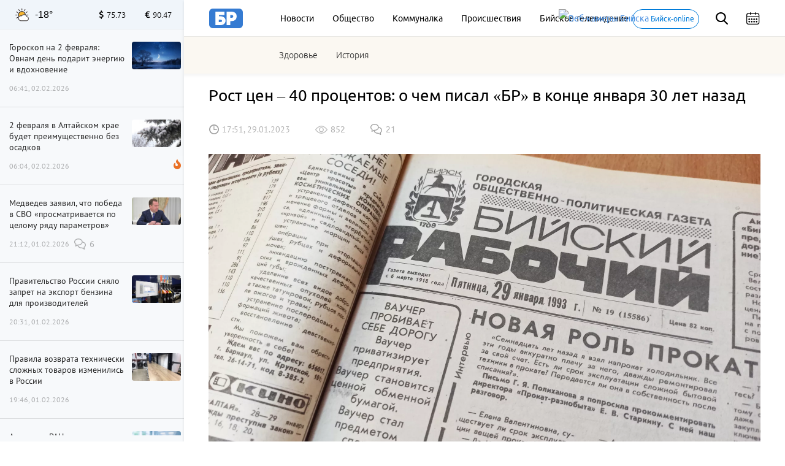

--- FILE ---
content_type: text/html; charset=UTF-8
request_url: https://biwork.ru/istoria/53668-rost-cen-40-procentov-o-cem-pisal-br-v-konce-anvara-30-let-nazad
body_size: 24570
content:
<!DOCTYPE html>
<html lang="ru">
<head>
    <meta charset="UTF-8">
    <meta http-equiv="X-UA-Compatible" content="IE=edge">
    <meta name="viewport" content="width=device-width, initial-scale=1, maximum-scale=3.0, minimum-scale=1.0">
        <meta name="format-detection" content="telephone=no">
    <link rel="shortcut icon" href="/favicon.png" type="image/png">
    <meta name="yandex-verification" content="35143507359534b3"/>
    <meta name="zen-verification" content="sXhxxYv3seLZfsLVtraHQEm7ICUAQ191Ug1miDAjxi0xmfvQ9iejHPJLhGmNxfIV" />
    
    
    <meta http-equiv="cache-control" content="no-cache">
    <meta http-equiv="expires" content="0">
    <meta name="csrf-param" content="_csrf">
<meta name="csrf-token" content="APcGNzU9i-Aj4VJyxvEIxS0Ih0CHebLfnpqDT9WDafpLlFRAdEW7hm6bAx2_lFi0GWHuLeYM_ozp0twEvc8Tsg==">
    <title>Рост цен – 40 процентов: о чем писал «БР» в конце января 30 лет назад</title>
    <meta name="description" content="«БР» поднял архив газеты за 1993 год, чтобы вспомнить, о чем мы писали в эти дни 30 лет назад">
<meta property="title" content="Рост цен – 40 процентов: о чем писал «БР» в конце января 30 лет назад">
<meta property="url" content="https://biwork.ru/istoria/53668-rost-cen-40-procentov-o-cem-pisal-br-v-konce-anvara-30-let-nazad">
<meta property="og:title" content="Рост цен – 40 процентов: о чем писал «БР» в конце января 30 лет назад">
<meta property="og:type" content="article">
<meta property="article:published_time" content="2023-01-29T17:51:26+07:00">
<meta property="article:modified_time" content="2023-01-29T17:12:05+07:00">
<meta property="article:author" content="Бийский рабочий">
<meta property="article:section" content="История">
<meta property="og:url" content="https://biwork.ru/istoria/53668-rost-cen-40-procentov-o-cem-pisal-br-v-konce-anvara-30-let-nazad">
<meta property="og:description" content="«БР» поднял архив газеты за 1993 год, чтобы вспомнить, о чем мы писали в эти дни 30 лет назад">
<meta property="og:image" content="https://biwork.ru/picture/70276/900x500.jpg">
<meta property="vk:image" content="https://biwork.ru/picture/70276/900x500.jpg">
<meta property="og:locale" content="ru">
<meta property="og:site_name" content="Бийский рабочий">
<meta name="pmail-verification" content="92fe0ab8532a31de340d3859088a6e39">
<link href="https://biwork.ru/istoria/53668-rost-cen-40-procentov-o-cem-pisal-br-v-konce-anvara-30-let-nazad" rel="canonical">
<link href="https://biwork.ru/news/amp/53668-rost-cen-40-procentov-o-cem-pisal-br-v-konce-anvara-30-let-nazad" rel="amphtml">
<link href="https://biwork.ru/picture/70276/1800x1000.webp" rel="preload" as="image">
<link href="//yastatic.net" rel="dns-prefetch">
<link href="/css/styles.min.css?rev=1769755403" rel="preload" as="style">
<link href="//yastatic.net/es5-shims/0.0.2/es5-shims.min.js" rel="preload" as="script">
<link href="//yastatic.net/share2/share.js" rel="preload" as="script">
<link href="/js/posend.min.js?rev=1769755403" rel="preload" as="script">
<link href="/fonts/ubuntu/300.woff2" rel="preload" as="font">
<link href="/fonts/ubuntu/400.woff2" rel="preload" as="font">
<link href="/fonts/ubuntu/500.woff2" rel="preload" as="font">
<link href="/fonts/PTSansRegular/PTSansRegular.woff" rel="preload" as="font">
<link href="/fonts/fontawesome/fa-brands-400.woff2" rel="preload" as="font">
<link href="/fonts/fontawesome/fa-solid-900.woff2" rel="preload" as="font">
<link href="/img/logo/logo_main.svg" rel="preload" as="image">
<link href="/images/sprite/sprite-4550d2b4.svg" rel="preload" as="image">
<link href="/css/comments.min.css?rev=1769755403" rel="stylesheet">
<link href="/css/styles.min.css?rev=1769755403" rel="stylesheet">
<link href="/assets/52e793a8/css/cookieConsent.css?r=1769755403" rel="stylesheet">
<script src="https://widget.sparrow.ru/js/embed.js" async></script>
    
    
    
        <noscript>
        <div><img src="https://mc.yandex.ru/watch/48624869" style="position:absolute; left:-9999px;" alt=""/></div>
    </noscript>
    <!-- /Yandex.Me`trika counter -->
    
			<!-- natimatica -->			
</head>
<body>



<div class="b-header">
        
    <div class="b-header__top">
        <div class="container">
            
            <!-- Mobile -->
            <div class="b-header__mobile-menu">
                <div class="mobile-menu__close js-close-mobile-menu"></div>
                <div class="mobile-menu__links">
                    <a href="/about">О проекте</a>
                    <a href="/advertising">Реклама</a>
                </div>
                
                
<div class="main-menu">
            <div class="main-menu__link"><a href="/news">Новости</a></div>
            <div class="main-menu__link"><a href="/news/rubrics/obsestvo">Общество</a></div>
            <div class="main-menu__link"><a href="/news/rubrics/kommunalka">Коммуналка</a></div>
            <div class="main-menu__link"><a href="https://biwork.ru/news/rubrics/proissestvia">Происшествия</a></div>
            <div class="main-menu__link"><a href="/news/rubrics/btv">Бийское телевидение</a></div>
    </div>
                
                            </div>
            <div class="b-header__hamburgers js-mobile-menu"></div>
            <!-- /Mobile -->
            
            <a class="b-header__logo" href="/" itemscope itemtype="http://schema.org/ImageObject" itemid="https://biwork.ru/#siteLogo">
    <img src="https://biwork.ru/img/logo/logo_main.svg" itemprop="contentUrl" alt="" class="logo" style="display: none;">
</a>
            
            <div class="b-header__main-menu">
                
<div class="main-menu">
            <div class="main-menu__link"><a href="/news">Новости</a></div>
            <div class="main-menu__link"><a href="/news/rubrics/obsestvo">Общество</a></div>
            <div class="main-menu__link"><a href="/news/rubrics/kommunalka">Коммуналка</a></div>
            <div class="main-menu__link"><a href="https://biwork.ru/news/rubrics/proissestvia">Происшествия</a></div>
            <div class="main-menu__link"><a href="/news/rubrics/btv">Бийское телевидение</a></div>
    </div>
            </div>
            <a class="b-header__web-cam" href="/webcams"><img src="/source/images/cam.png" alt="Веб-камеры Бийска" width="20" height="20">
                <span>Бийск-online</span></a>
            <div class="b-header__search js-search">
                <div class="b-header__search-ico"></div>
                <form class="b-form" action="/news/search" method="get">
                    <p class="b-form__item">
                        <input placeholder="Поиск" name="q" required minlength="3">
                    </p>
                </form>
            </div>
            <div class="b-header__search-close js-search-close"></div>
            <div class="b-header__calendar">
                <input class="js-calendar" type="text">
            </div>
            
            <div class="b-header__mobile-sub-menu">
                <div class="mobile-sub-menu">
                    <div class="mobile-sub-menu__item js-mobile-submenu">Сюжеты</div>
                    <div class="mobile-sub-menu__dropdown">
                        
<div class="main-menu">
            <a href="/news/rubrics/zdorove">Здоровье</a>
            <a href="/news/rubrics/istoria">История</a>
    </div>
                    </div>
                </div>
            </div>
        </div>
    </div>
    <div class="b-header__bottom">
        <div class="container">
            <div class="b-header__main-menu-second">
                <div class="main-menu">
                    
<div class="main-menu">
            <div class="main-menu__link"><a href="/news/rubrics/zdorove">Здоровье</a></div>
            <div class="main-menu__link"><a href="/news/rubrics/istoria">История</a></div>
        </div>
                </div>
            </div>
        </div>
    </div>
</div>

<div class="scroll-up js-scrolltop"></div>
<div class="edit-text js-fixed-sroll">
    <div class="edit-text__wrap">
        <div class="edit-text__tooltip">Нашли опечатку?<br>Выделите текст и нажмите Ctrl+Enter</div>
    </div>
</div>

<div class="alert-container">
    <div class="container">
            </div>
</div>



<aside class="b-aside">
    <div class="b-aside__wrap">
        <div class="b-aside__header">
			<div class="b-aside__weather new">
    <div class="weather_icon"><i class="clouds_sun_sunny_weather" title="Переменная облачность">Переменная облачность</i></div>
    <div class="weather_temperature">-18°</div>
</div>

            <div class="b-aside__forex">
                <div class="b-aside__forex-unit b-aside__forex-unit--usd js-currency-usd"></div>
                <div class="b-aside__forex-unit b-aside__forex-unit--eur js-currency-eur"></div>
            </div>
        </div>
        <div class="b-aside__live-news">
            <div class="b-aside__live-news-wrapper nano">
                <div class="b-aside__live-news-scroll nano-content">
                    <div class="live-news live-news--img">
                        <div class="js-aside-news">
																					
															
<div class="live-news__item   "
     data-id="88551">
    <div class="live-news__desc">
        <a href="/obsestvo/88551-goroskop-na-2-fevrala-ovnam-den-podarit-energiu-i-vdohnovenie">
            <div class="live-news__title">Гороскоп на 2 февраля: Овнам день подарит энергию и вдохновение </div>
                        <div class="live-news__date">06:41, 02.02.2026</div>
        </a>
    </div>
        <div class="live-news__pic " >
                    <a href="/obsestvo/88551-goroskop-na-2-fevrala-ovnam-den-podarit-energiu-i-vdohnovenie">
                <img src="https://biwork.ru/picture/112174/400x225.webp"/>
            </a>
            </div>
</div>


								
																
																
																
																
<div class="live-news__item live-news__item--highlight  "
     data-id="88550">
    <div class="live-news__desc">
        <a href="/pogoda/88550-fevrala-v-altajskom-krae-budet-preimusestvenno-bez-osadkov">
            <div class="live-news__title">2 февраля в Алтайском крае будет преимущественно без осадков</div>
                                <i class="fas fa-fire live-news__item--fire"></i>
                        <div class="live-news__date">06:04, 02.02.2026</div>
        </a>
    </div>
        <div class="live-news__pic " >
                    <a href="/pogoda/88550-fevrala-v-altajskom-krae-budet-preimusestvenno-bez-osadkov">
                <img src="https://biwork.ru/picture/85001/400x225.webp"/>
            </a>
            </div>
</div>


								
																
																
																
																
<div class="live-news__item   "
     data-id="88549">
    <div class="live-news__desc">
        <a href="/politika/88549-medvedev-zaavil-cto-pobeda-v-svo-prosmatrivaetsa-po-radu-parametrov">
            <div class="live-news__title">Медведев заявил, что победа в СВО «просматривается по целому ряду параметров»</div>
                        <div class="live-news__date">21:12, 01.02.2026</div>
        </a>
    </div>
            <div class="live-news__comments comments comments--black">6</div>
        <div class="live-news__pic " >
                    <a href="/politika/88549-medvedev-zaavil-cto-pobeda-v-svo-prosmatrivaetsa-po-radu-parametrov">
                <img src="https://biwork.ru/picture/111951/400x225.webp"/>
            </a>
            </div>
</div>


								
																
																																	
																
																
<div class="live-news__item   "
     data-id="88548">
    <div class="live-news__desc">
        <a href="/ekonomika/88548-pravitelstvo-rossii-snalo-zapret-na-eksport-benzina-dla-proizvoditelej">
            <div class="live-news__title">Правительство России сняло запрет на экспорт бензина для производителей</div>
                        <div class="live-news__date">20:31, 01.02.2026</div>
        </a>
    </div>
        <div class="live-news__pic " >
                    <a href="/ekonomika/88548-pravitelstvo-rossii-snalo-zapret-na-eksport-benzina-dla-proizvoditelej">
                <img src="https://biwork.ru/picture/107796/400x225.webp"/>
            </a>
            </div>
</div>


								
																
																
																
																
<div class="live-news__item   "
     data-id="88547">
    <div class="live-news__desc">
        <a href="/potrebitel/88547-pravila-vozvrata-tehniceski-sloznyh-tovarov-izmenilis-v-rossii">
            <div class="live-news__title">Правила возврата технически сложных товаров изменились в России</div>
                        <div class="live-news__date">19:46, 01.02.2026</div>
        </a>
    </div>
        <div class="live-news__pic " >
                    <a href="/potrebitel/88547-pravila-vozvrata-tehniceski-sloznyh-tovarov-izmenilis-v-rossii">
                <img src="https://biwork.ru/picture/76140/400x225.webp"/>
            </a>
            </div>
</div>


								
																
																
																
																
<div class="live-news__item   "
     data-id="88546">
    <div class="live-news__desc">
        <a href="/zdravoohranenie/88546-akademik-ran-rasskazal-opasna-li-dla-rossii-ospa-obezan">
            <div class="live-news__title">Академик РАН рассказал, опасна ли для России оспа обезьян </div>
                        <div class="live-news__date">19:02, 01.02.2026</div>
        </a>
    </div>
            <div class="live-news__comments comments comments--black">1</div>
        <div class="live-news__pic " >
                    <a href="/zdravoohranenie/88546-akademik-ran-rasskazal-opasna-li-dla-rossii-ospa-obezan">
                <img src="https://biwork.ru/picture/70557/400x225.webp"/>
            </a>
            </div>
</div>


								
																
																
																																	
																
<div class="live-news__item   "
     data-id="88540">
    <div class="live-news__desc">
        <a href="/obsestvo/88540-eksperty-roskadastra-obasnili-kak-obrazuutsa-zemelnye-ucastki">
            <div class="live-news__title">Эксперты Роскадастра Алтайского края объяснили, как образуются земельные участки</div>
                        <div class="live-news__date">18:31, 01.02.2026</div>
        </a>
    </div>
        <div class="live-news__pic " >
                    <a href="/obsestvo/88540-eksperty-roskadastra-obasnili-kak-obrazuutsa-zemelnye-ucastki">
                <img src="https://biwork.ru/picture/16565/400x225.webp"/>
            </a>
            </div>
</div>


								
																
																
																
																
<div class="live-news__item live-news__item--highlight  "
     data-id="88544">
    <div class="live-news__desc">
        <a href="/obsestvo/88544-osmotreli-bolee-204-km-volontery-rasskazali-kak-iskali-propavsuu-bijcanku">
            <div class="live-news__title">Осмотрели более 204 км: волонтеры рассказали, как искали пропавшую бийчанку</div>
                                <i class="fas fa-fire live-news__item--fire"></i>
                        <div class="live-news__date">17:54, 01.02.2026</div>
        </a>
    </div>
        <div class="live-news__pic " >
                    <a href="/obsestvo/88544-osmotreli-bolee-204-km-volontery-rasskazali-kak-iskali-propavsuu-bijcanku">
                <img src="https://biwork.ru/picture/112327/400x225.webp"/>
            </a>
            </div>
</div>


								
																
																
																
																
<div class="live-news__item   "
     data-id="88543">
    <div class="live-news__desc">
        <a href="/obsestvo/88543-nad-rossiej-vzojdet-sneznaa-luna-cto-eto-za-avlenie-i-kak-ego-nabludat">
            <div class="live-news__title">Над Россией взойдет Снежная Луна: что это за явление и как его наблюдать</div>
                        <div class="live-news__date">17:12, 01.02.2026</div>
        </a>
    </div>
        <div class="live-news__pic " >
                    <a href="/obsestvo/88543-nad-rossiej-vzojdet-sneznaa-luna-cto-eto-za-avlenie-i-kak-ego-nabludat">
                <img src="https://biwork.ru/picture/30730/400x225.webp"/>
            </a>
            </div>
</div>


								
																
																
																
																
<div class="live-news__item   "
     data-id="88542">
    <div class="live-news__desc">
        <a href="/zakon/88542-v-kuzbasse-zaderzana-administrator-sauny-gde-pri-pozare-pogibli-podrostki">
            <div class="live-news__title">В Кузбассе задержана администратор сауны, где при пожаре погибли подростки</div>
                        <div class="live-news__date">16:27, 01.02.2026</div>
        </a>
    </div>
        <div class="live-news__pic " >
                    <a href="/zakon/88542-v-kuzbasse-zaderzana-administrator-sauny-gde-pri-pozare-pogibli-podrostki">
                <img src="https://biwork.ru/picture/9500/400x225.webp"/>
            </a>
            </div>
</div>


								
																
																
																
																
<div class="live-news__item   "
     data-id="88541">
    <div class="live-news__desc">
        <a href="/obsestvo/88541-najdena-68-letnaa-bijcanka-propavsaa-28-anvara-po-puti-domoj">
            <div class="live-news__title">Найдена 68-летняя бийчанка, пропавшая 28 января по пути домой </div>
                        <div class="live-news__date">15:53, 01.02.2026</div>
        </a>
    </div>
            <div class="live-news__comments comments comments--black">3</div>
        <div class="live-news__pic " >
                    <a href="/obsestvo/88541-najdena-68-letnaa-bijcanka-propavsaa-28-anvara-po-puti-domoj">
                <img src="https://biwork.ru/picture/79204/400x225.webp"/>
            </a>
            </div>
</div>


								
																
																
																
																
<div class="live-news__item   "
     data-id="88539">
    <div class="live-news__desc">
        <a href="/zakon/88539-pristavy-altajskogo-kraa-peredali-minoborony-rf-konfiskovannye-zapcasti">
            <div class="live-news__title">Приставы Алтайского края передали Вооруженным силам РФ конфискованные запчасти</div>
                        <div class="live-news__date">15:12, 01.02.2026</div>
        </a>
    </div>
            <div class="live-news__comments comments comments--black">1</div>
        <div class="live-news__pic " >
                    <a href="/zakon/88539-pristavy-altajskogo-kraa-peredali-minoborony-rf-konfiskovannye-zapcasti">
                <img src="https://biwork.ru/picture/112325/400x225.webp"/>
            </a>
            </div>
</div>


								
																
																
																
																
<div class="live-news__item live-news__item--highlight  "
     data-id="88538">
    <div class="live-news__desc">
        <a href="/ekonomika/88538-otdelenie-barnaul-banka-rossii-v-altajskom-krae-podeseveli-benzin-i-avto">
            <div class="live-news__title">Отделение Барнаул Банка России: в Алтайском крае подешевели бензин и иномарки</div>
                                <i class="fas fa-fire live-news__item--fire"></i>
                        <div class="live-news__date">14:31, 01.02.2026</div>
        </a>
    </div>
            <div class="live-news__comments comments comments--black">3</div>
        <div class="live-news__pic " >
                    <a href="/ekonomika/88538-otdelenie-barnaul-banka-rossii-v-altajskom-krae-podeseveli-benzin-i-avto">
                <img src="https://biwork.ru/picture/107740/400x225.webp"/>
            </a>
            </div>
</div>


								
																
																
																
																
<div class="live-news__item   "
     data-id="88535">
    <div class="live-news__desc">
        <a href="/eto-vkusno/88535-kak-prigotovit-svininu-s-ananasami-recept-bystrogo-uzina">
            <div class="live-news__title">Как приготовить свинину с ананасами: рецепт быстрого ужина </div>
                        <div class="live-news__date">13:48, 01.02.2026</div>
        </a>
    </div>
            <div class="live-news__comments comments comments--black">6</div>
        <div class="live-news__pic " >
                    <a href="/eto-vkusno/88535-kak-prigotovit-svininu-s-ananasami-recept-bystrogo-uzina">
                <img src="https://biwork.ru/picture/112324/400x225.webp"/>
            </a>
            </div>
</div>


								
																
																
																
																
<div class="live-news__item   "
     data-id="88537">
    <div class="live-news__desc">
        <a href="/obsestvo/88537-v-socfonde-soobsili-kogda-rossianam-nacnut-postupat-povysennye-socvyplaty">
            <div class="live-news__title">В Соцфонде сообщили, когда россиянам начнут поступать проиндексированные выплаты</div>
                        <div class="live-news__date">13:13, 01.02.2026</div>
        </a>
    </div>
        <div class="live-news__pic " >
                    <a href="/obsestvo/88537-v-socfonde-soobsili-kogda-rossianam-nacnut-postupat-povysennye-socvyplaty">
                <img src="https://biwork.ru/picture/29481/400x225.webp"/>
            </a>
            </div>
</div>


								
																
																
																
																
<div class="live-news__item live-news__item--highlight  "
     data-id="88536">
    <div class="live-news__desc">
        <a href="/zakon/88536-glava-skr-vzal-na-kontrol-delo-o-gibeli-ludej-pri-pozare-v-altajskom-krae">
            <div class="live-news__title">Глава СКР взял на контроль дело о гибели людей при пожаре в Алтайском крае</div>
                                <i class="fas fa-fire live-news__item--fire"></i>
                        <div class="live-news__date">12:31, 01.02.2026</div>
        </a>
    </div>
        <div class="live-news__pic " >
                    <a href="/zakon/88536-glava-skr-vzal-na-kontrol-delo-o-gibeli-ludej-pri-pozare-v-altajskom-krae">
                <img src="https://biwork.ru/picture/112315/400x225.webp"/>
            </a>
            </div>
</div>


								
																
																
																
																
<div class="live-news__item   "
     data-id="88534">
    <div class="live-news__desc">
        <a href="/proissestvia/88534-v-kuzbasse-pri-pozare-v-castnoj-saune-pogibli-podrostki">
            <div class="live-news__title">В Кузбассе при пожаре в частной сауне погибли подростки</div>
                        <div class="live-news__date">11:47, 01.02.2026</div>
        </a>
    </div>
        <div class="live-news__pic " >
                    <a href="/proissestvia/88534-v-kuzbasse-pri-pozare-v-castnoj-saune-pogibli-podrostki">
                <img src="https://biwork.ru/picture/11980/400x225.webp"/>
            </a>
            </div>
</div>


								
																
																
																
																
<div class="live-news__item   "
     data-id="88532">
    <div class="live-news__desc">
        <a href="/proissestvia/88532-vagon-s-zernom-sosel-s-relsov-v-altajskom-krae">
            <div class="live-news__title">Вагон с зерном сошел с рельсов в Алтайском крае</div>
                        <div class="live-news__date">11:02, 01.02.2026</div>
        </a>
    </div>
        <div class="live-news__pic " >
                    <a href="/proissestvia/88532-vagon-s-zernom-sosel-s-relsov-v-altajskom-krae">
                <img src="https://biwork.ru/picture/112323/400x225.webp"/>
            </a>
            </div>
</div>


								
																
																
																
																
<div class="live-news__item   "
     data-id="88533">
    <div class="live-news__desc">
        <a href="/obsestvo/88533-uehala-ot-podrugi-domoj-prodolzautsa-poiski-bijcanki-propavsej-28-anvara">
            <div class="live-news__title">Уехала от подруги: продолжаются поиски 68-летней бийчанки, пропавшей 28 января</div>
                        <div class="live-news__date">10:31, 01.02.2026</div>
        </a>
    </div>
        <div class="live-news__pic " >
                    <a href="/obsestvo/88533-uehala-ot-podrugi-domoj-prodolzautsa-poiski-bijcanki-propavsej-28-anvara">
                <img src="https://biwork.ru/picture/81698/400x225.webp"/>
            </a>
            </div>
</div>


								
																
																
																
																
<div class="live-news__item live-news__item--highlight  "
     data-id="88531">
    <div class="live-news__desc">
        <a href="/zakon/88531-indeksacia-socposobij-vydaca-ipoteki-cto-izmenitsa-v-rossii-s-1-fevrala">
            <div class="live-news__title">Индексация соцпособий, выдача ипотеки: что изменится в РФ с 1 февраля 2026 года</div>
                                <i class="fas fa-fire live-news__item--fire"></i>
                        <div class="live-news__date">09:47, 01.02.2026</div>
        </a>
    </div>
        <div class="live-news__pic " >
                    <a href="/zakon/88531-indeksacia-socposobij-vydaca-ipoteki-cto-izmenitsa-v-rossii-s-1-fevrala">
                <img src="https://biwork.ru/picture/70621/400x225.webp"/>
            </a>
            </div>
</div>


								
																
																
																
																
<div class="live-news__item   "
     data-id="88529">
    <div class="live-news__desc">
        <a href="/prazdnik/88529-makarev-den-primety-pogody-cto-mozno-i-nelza-delat-1-fevrala">
            <div class="live-news__title">Макарьев день: приметы погоды, что можно и нельзя делать 1 февраля </div>
                        <div class="live-news__date">09:04, 01.02.2026</div>
        </a>
    </div>
            <div class="live-news__comments comments comments--black">4</div>
        <div class="live-news__pic " >
                    <a href="/prazdnik/88529-makarev-den-primety-pogody-cto-mozno-i-nelza-delat-1-fevrala">
                <img src="https://biwork.ru/picture/28332/400x225.webp"/>
            </a>
            </div>
</div>


								
																
																
																
																
<div class="live-news__item live-news__item--highlight  "
     data-id="88530">
    <div class="live-news__desc">
        <a href="/obsestvo/88530-bijcane-volnuutsa-o-lebede-s-perebitym-krylom-kotoryj-nahoditsa-na-ab">
            <div class="live-news__title">Бийчане волнуются о лебеде с перебитым крылом, который находится на пляже АБ</div>
                                <i class="fas fa-fire live-news__item--fire"></i>
                        <div class="live-news__date">08:46, 01.02.2026</div>
        </a>
    </div>
            <div class="live-news__comments comments comments--black">2</div>
        <div class="live-news__pic " >
                    <a href="/obsestvo/88530-bijcane-volnuutsa-o-lebede-s-perebitym-krylom-kotoryj-nahoditsa-na-ab">
                <img src="https://biwork.ru/picture/112320/400x225.webp"/>
            </a>
            </div>
</div>


								
																
																
																
																
<div class="live-news__item   "
     data-id="88528">
    <div class="live-news__desc">
        <a href="/obsestvo/88528-goroskop-na-1-fevrala-rybam-nuzno-proavit-terpenie-i-nastojcivost">
            <div class="live-news__title">Гороскоп на 1 февраля: Рыбам нужно проявить терпение и настойчивость</div>
                        <div class="live-news__date">08:02, 01.02.2026</div>
        </a>
    </div>
            <div class="live-news__comments comments comments--black">3</div>
        <div class="live-news__pic " >
                    <a href="/obsestvo/88528-goroskop-na-1-fevrala-rybam-nuzno-proavit-terpenie-i-nastojcivost">
                <img src="https://biwork.ru/picture/99232/400x225.webp"/>
            </a>
            </div>
</div>


								
																
																
																
																
<div class="live-news__item live-news__item--highlight  "
     data-id="88501">
    <div class="live-news__desc">
        <a href="/obsestvo/88501-vo-vtornik-grecka-v-subbotu-sup-komu-v-bijske-nuzny-besplatnye-obedy">
            <div class="live-news__title">Во вторник гречка, в субботу суп: кому в Бийске нужны бесплатные уличные обеды</div>
                                <i class="fas fa-fire live-news__item--fire"></i>
                        <div class="live-news__date">07:05, 01.02.2026</div>
        </a>
    </div>
            <div class="live-news__comments comments comments--black">9</div>
        <div class="live-news__pic " >
                    <a href="/obsestvo/88501-vo-vtornik-grecka-v-subbotu-sup-komu-v-bijske-nuzny-besplatnye-obedy">
                <img src="https://biwork.ru/picture/112304/400x225.webp"/>
            </a>
            </div>
</div>


								
																
																
																
								                        </div>

                        <div class="b-aside__more js-news-side-more">
	                        <a href="/news">Все новости</a>
                        </div>
                    </div>
                </div>
            </div>
        </div>
    </div>
</aside>

    <div class="b-page pb-0">
        <div class="container">
            
            
            <div class="b-article typography typography--container" itemscope itemid="#article" itemtype="http://schema.org/NewsArticle">
                <link itemprop="publisher" href="https://biwork.ru/#organization">
                <link itemprop="mainEntityOfPage" href="https://biwork.ru/istoria/53668-rost-cen-40-procentov-o-cem-pisal-br-v-konce-anvara-30-let-nazad"/>
                <h1 data-news_id="53668" itemprop="headline">Рост цен – 40 процентов: о чем писал «БР» в конце января 30 лет назад</h1>
                <meta itemprop="alternativeHeadline" content="Рост цен – 40 процентов: о чем писал «БР» в конце января 30 лет назад">
                <div class="b-article__info">

                    	                
	                                        <time itemprop="datePublished" pubdate datetime="2023-01-29T17:51:26+07:00">17:51, 29.01.2023</time>
	                
                    <div class="b-article__views views">852</div>
                    <a href="#comments"><div class="b-article__comments comments comments--gray">21</div></a>
                    <div id="b-cp_tools">
                        <span class="hits" data-id="53668"></span>
                        <div class="tools"></div>
                    </div>
                </div>

                
                                                        <span itemprop="image" itemscope itemtype="http://schema.org/ImageObject">
                        <img class="b-article__main-img js-no-zoom" src="https://biwork.ru/picture/70276/1800x1000.webp" width="900" height="500" alt="" style="width: 100%;">
                        <link itemprop="url" href="https://biwork.ru/picture/70276/1800x1000.webp"/>
                        <link itemprop="contentUrl" href="https://biwork.ru/picture/70276/1800x1000.webp"/>
                        <meta itemprop="caption" content="">
                        <meta itemprop="width" content="900">
                        <meta itemprop="height" content="500">
                    </span>

                
                <div itemprop="articleBody">
                    <p class="lead">«БР» поднял архив газеты за 1993 год, чтобы вспомнить, о чем мы писали в эти дни 30 лет назад</p>

                                            
<p>Непростые 90-е годы – это, прежде всего, дикая инфляция и рост цен на все и сразу. Оптимистичных прогнозов не было:</p>

<blockquote>
<p>«Положение в российское экономике обостряется, - писал «Бийский рабочий» в 20-х числах января 1993 года. - Темпы инфляции - на высоком уровне: около 25 процентов в месяц. Особенно быстрый рост цен ожидается на продовольственные товары. В январе – на 35-40 процентов. И, тем не менее, дефицит усилится. Это произойдет не только из-за снижения производства, но и из-за инфляционных ожиданий».</p>
</blockquote>

<p>Рынок в эти дни был особенно востребован. Вот только добраться туда на общественном транспорте было непросто. И тогда в Бийске запустили коммерческий рейс:</p>

<blockquote>
<p>«Пассажиров маршрута «Кристалл - Центральный рынок» ждал приятный сюрприз. Автоколонна №1244 выделила маршруту два автобуса для обслуживания пассажиров, спешащих на базар. Стоимость проезда по нынешним временам невысокая – 15 руб. Зато не надо мерзнуть на остановке в ожидании транспорта, так как в субботу и воскресенье автобусы и трамваи до полудня переполнены», - писала газета.</p>
</blockquote>

<p>Меж тем на муниципальных маршрутах стоимость проезда была гораздо ниже. Так, 21 января 1993 года было принято решение поднять тариф на проезд в пассажирском транспорте до 3 руб. за одну поездку. При этом стоимость проездного билета на месяц составляла 150 руб.</p>

<p>В это же время в Бийске начался приватизационный бум. Проводилась комиссия по приватизации по четвергам, куда приходить нужно было со всеми совершеннолетними членами семьи, прописанными в квартире. Это требовалось для того, чтобы в будущем избежать конфликтов. Впрочем, многие тогда от приватизации отказывались.</p>

<blockquote>
<p>«Плата за жилплощадь – мизерная, - рассказывали «БР» в отделе по учету и распределению жилья. - Но в ближайшее время сумма ее должна вырасти. Владелец приватизированной квартиры, кроме оплаты коммунальных услуг, будет платить и налог на собственность».</p>
</blockquote>

<p>Но даже в это время не все мысли были о ценах, неурядицах и дефиците. Думали и о культуре. В письмах в редакцию люди возмущались: неужели нет на нашей эстраде других певцов, кроме Маши Распутиной и Ярослава Евдокимова?</p>

<blockquote>
<p>«Песни в их исполнении столь часто звучат с телеэкрана, что уже порядком набили оскомину!» - возмущались читатели "БР".</p>
</blockquote>
                                    </div>

                <div class="b-article__footer">
                    <div class="b-article__signature">
                                                                            <p>Автор главного фото: редакция &quot;БР&quot;</p>
                                            </div>

                                        <div class="b-article__sociality">

                        

                        <div class="b-article__share"><span>Поделиться:</span>
    <div class="ya-share2" data-services="vkontakte,odnoklassniki"></div>
</div>
<div class="b-article__share tg_biworkBMG">
    <style>
        .b-article__share .ya-share2__item_service_vkontakte .ya-share2__icon {
            background-image: url("[data-uri]");
            
        }
        .b-article__share .ya-share2__item_service_vkontakte .ya-share2__badge {
            background-color: #5181B8;
        }
        
        .ya-share2__item_service_odnoklassniki .ya-share2__badge, .ya-share2__item_service_odnoklassniki .ya-share2__mobile-popup-badge {
            background-color: #FF8500;
        }
        .b-article__share .ya-share2__item_service_odnoklassniki .ya-share2__icon {
            background-image: url("data:image/svg+xml,%3csvg%20width%3d%22512%22%20height%3d%22512%22%20xmlns%3d%22http%3a//www.w3.org/2000/svg%22%3e%3cg%3e%3ctitle%3ebackground%3c/title%3e%3crect%20fill%3d%22none%22%20id%3d%22canvas_background%22%20height%3d%22402%22%20width%3d%22582%22%20y%3d%22%2d1%22%20x%3d%22%2d1%22/%3e%3c/g%3e%3cg%3e%3ctitle%3eLayer%201%3c/title%3e%3cellipse%20stroke%3d%22%23000%22%20ry%3d%22226.384527%22%20rx%3d%22210.390827%22%20id%3d%22svg_4%22%20cy%3d%22259.915603%22%20cx%3d%22253.410306%22%20stroke%2dwidth%3d%220%22%20fill%3d%22%23fff%22/%3e%3cpath%20fill%3d%22%23ff8500%22%20id%3d%22svg_2%22%20d%3d%22m154.8,155.2c0,54.8%2044.4,99.2%2099.2,99.2c54.8,0%2099.2,%2d44.4%2099.2,%2d99.2c0,%2d54.8%20%2d44.4,%2d99.2%20%2d99.2,%2d99.2c%2d54.8,0%20%2d99.2,44.4%20%2d99.2,99.2zm146.5,179.8c%2d4.8,%2d7.2%20%2d0.7,%2d16.9%207.8,%2d18.6c13.6,%2d2.7%2027,%2d6.5%2040.2,%2d11.3l14.3,%2d5.2c8.2,%2d3%2013.7,%2d10.8%2013.7,%2d19.5c0,%2d11.9%20%2d9.8,%2d20.8%20%2d20.8,%2d20.8c%2d2.4,0%20%2d4.8,0.4%20%2d7.2,1.3c%2d30.1,11%20%2d61.7,16.5%20%2d93.3,16.5s%2d63.2,%2d5.5%20%2d93.3,%2d16.5c%2d2.4,%2d0.9%20%2d4.8,%2d1.3%20%2d7.2,%2d1.3c%2d11,0%20%2d20.8,8.9%20%2d20.8,20.8c0,4.4%201.4,8.5%203.8,11.9c2.4,3.4%205.8,6.1%209.9,7.6l14.3,5.2c15.8,5.8%2032.1,10.1%2048.5,12.8c8.7,1.5%2013.1,11.4%208.1,18.7l%2d60.6,89.6c%2d8.6,12.6%200.5,29.7%2015.8,29.7c3.1,0%206.1,%2d0.8%208.8,%2d2.1s5,%2d3.4%206.8,%2d5.9l60,%2d84.9c4.8,%2d6.8%2014.8,%2d6.8%2019.7,%2d0.1l61.2,85.1c3.6,5%209.3,7.9%2015.5,7.9l0.1,0c15.2,0%2024.3,%2d17%2015.8,%2d29.6l%2d61.1,%2d91.3zm%2d45.3,%2d326.6c136.8,0%20247.6,110.9%20247.6,247.6s%2d110.8,247.6%20%2d247.6,247.6s%2d247.6,%2d110.8%20%2d247.6,%2d247.6s110.8,%2d247.6%20247.6,%2d247.6z%22%20class%3d%22st8%22/%3e%3cpath%20fill%3d%22%23ff8500%22%20id%3d%22svg_3%22%20d%3d%22m312.2,155.2c0,%2d32.1%20%2d26.1,%2d58.2%20%2d58.2,%2d58.2c%2d32.1,0%20%2d58.2,26.1%20%2d58.2,58.2s26.1,58.2%2058.2,58.2c32.1,0%2058.2,%2d26%2058.2,%2d58.2z%22%20class%3d%22st8%22/%3e%3c/g%3e%3c/svg%3e");
        }
    </style>
    <div class="subscribe_buttons">Подписывайтесь на нас
        <a href="https://t.me/biworkBMG" target="_blank" class="tg" title="Телеграм">
            <i></i>
        </a>
        <a href="https://dzen.ru/biwork" target="_blank" class="zen" title="Дзен">
            <i></i>
        </a>
        <a href="https://max.ru/biysk_moy_gorod" target="_blank" class="max" title="Max">
            <i></i>
        </a>
    </div>
    
</div>


                    </div>
                </div>
            </div>

            
            

<script type="text/javascript" data-key="6a9a797ccb892a524ae64718347d74ce">
    (function(w, a) {
        (w[a] = w[a] || []).push({
            'script_key': '6a9a797ccb892a524ae64718347d74ce',
            'settings': {
                'sid': 11572
            }
        });
        if(window['_Sparrow_embed']){
            window['_Sparrow_embed'].initWidgets();
        }
    })(window, '_sparrow_widgets');
</script>

            <div class="smi24__informer smi24__auto" data-smi-blockid="14383" style="margin-bottom: 20px;"></div>







            

    <script src="//ulogin.ru/js/ulogin.js"></script>
    
    <div class="b-comments">
        <div class="b-comments__wrap">
            <a id="comments"></a>
            <div class="b-comments__count">Комментарии (<span itemprop="commentCount" id="comment-total">21</span>)</div>
        
                            
<form class="b-comments__form b-form js-comment-form" action="/comment/create" method="post"
      id="commentForm">
    <input type="hidden" name="_csrf"
           value="APcGNzU9i-Aj4VJyxvEIxS0Ih0CHebLfnpqDT9WDafpLlFRAdEW7hm6bAx2_lFi0GWHuLeYM_ozp0twEvc8Tsg==">
    <!--input type="hidden" name="Comment[avatar]" value="/source/images/avatar/avatar.png" class="js-comment-avatar"-->
    <input type="hidden" name="Comment[id_news]" value="53668">
    <input type="hidden" name="Comment[id_parent]" class="js-comment-parent">
    
    <p class="b-form__item b-form__item--user">
        <img class="js-comment-form-avatar" src="/source/images/avatar/avatar.png" width="50" height="50"/>
        <!--textarea name="Comment[content]" class="js-comment-content" required
                  placeholder="Уважаемые читатели, на нашем сайте вводится премодерация комментариев. Это значит, что комментарии, оставленные вами, будут появляться не сразу. Просим отнестись с пониманием."></textarea-->
        <textarea name="Comment[content]" class="js-comment-content" required
                  placeholder=""></textarea>
        <span
            class="b-form__count-symb js-limit"><span>1000</span></span>
        <input type="text" name="Comment[name]" placeholder="Как Вас зовут?" id="comment_name"
               value="">
    <div class="b-comments__captcha">
        <span style="font-family: Ubuntu; font-size: 0.9rem;">Авторизоваться:</span>
        <div id="uLoginf6621213"
             data-ulogin="display=panel;fields=first_name,last_name,photo,email;theme=flat;lang=ru;providers=vkontakte,odnoklassniki,twitter;redirect_uri=https://biwork.ru/istoria/53668-rost-cen-40-procentov-o-cem-pisal-br-v-konce-anvara-30-let-nazad?comment=1;"></div>
    </div>
    </p>
    <div class="clearfix"></div>

    <div class="b-comments__captcha">
        <input type="hidden" id="w3-captcha" name="captcha"><div id="w3-captcha-recaptcha" class="g-recaptcha" data-sitekey="6LfV_JMUAAAAAJmawS8bjuVzcRgt9hqlFGLpxKS2" required="required" data-input-id="w3-captcha" data-form-id=""></div>    </div>
    <div class="clearfix"></div>
    <div class="b-form__submit">
        <button type="submit">Отправить</button>
    </div>
</form>
                
                            <div class="b-comments__list">
                                            	<a id="comment_163135" class="comment_anchor" style="display: block;  position: relative; top: -50px; visibility: hidden;"></a>
	<div class="comment-item" data-id="163135" itemprop="comment" itemscope itemtype="https://schema.org/Comment">
	    <link itemprop="url" href="#163135">
	    	    	        <div class="comment-item__wrap">
	            <img src="/source/images/avatar/avatar.png" width="50" height="50"/>
	            <div class="comment-item__user">
	                <div class="comment-item__user-header">
	                    <div class="comment-item__user-name ">
	                        <span itemprop="author" itemscope itemtype="https://schema.org/Person">
	                            Гость	                        </span>
	                    </div>
	                    <time datetime="Sun, 29 Jan 2023 18:08:47 +0700" itemprop="dateCreated">18:08, 29.01.2023</time>
	                </div>
	                <div class="comment-item__user-text">
	                    <p itemprop="text">Посмотрите фотку. 17 лет назад взял холодильник. 17 лет!!! В аренду!!! А все плохо жили. Сейчас через три года сгорают. Это ж какую страну надо было погубить... </p>
	                </div>
	                <div class="comment-item__footer">
		                	                    <div class="comment-item__reply js-answer" data-parent="163135"
	                         data-name="Гость">Ответить
	                    </div>
	                </div>
	            </div>
	        </div>
	    	
	    	
	    	        <div class="comment-item__answer-list">
	            	                <a id="comment_163144" class="comment_anchor" style="display: block;  position: relative; top: -50px; visibility: hidden;"></a>
<div class="answer-item" data-id="163144" itemprop="comment" itemscope itemtype="https://schema.org/Comment">
                <img src="/source/images/avatar/avatar.png"  width="50" height="50"/>
        <div class="answer-item__user">
            <div class="answer-item__header">
                <div class="answer-item__user-name " itemprop="creator" itemscope itemtype="https://schema.org/Person">
                    <span itemprop="name">
                        Гость                    </span>
                </div>
                <time datetime="Sun, 29 Jan 2023 18:35:49 +0700" itemprop="dateCreated">18:35, 29.01.2023</time>
            </div>
            <div class="answer-item__text" itemprop="text">Гость, у мамы с 88го года холодильник работает, а у нас с супругой уже 4й</div>

			            <div class="comment-item__reply js-answer"
                 data-parent="163135"
                 data-name="Гость">Ответить
            </div>
        </div>
    </div>
	            	                <a id="comment_163159" class="comment_anchor" style="display: block;  position: relative; top: -50px; visibility: hidden;"></a>
<div class="answer-item" data-id="163159" itemprop="comment" itemscope itemtype="https://schema.org/Comment">
                <img src="/source/images/avatar/avatar.png"  width="50" height="50"/>
        <div class="answer-item__user">
            <div class="answer-item__header">
                <div class="answer-item__user-name " itemprop="creator" itemscope itemtype="https://schema.org/Person">
                    <span itemprop="name">
                        Сергей                    </span>
                </div>
                <time datetime="Sun, 29 Jan 2023 19:38:31 +0700" itemprop="dateCreated">19:38, 29.01.2023</time>
            </div>
            <div class="answer-item__text" itemprop="text">Гость, Наверное, это ваша супруга его ломает. Инструкцию по эксплуатации читали?</div>

			            <div class="comment-item__reply js-answer"
                 data-parent="163135"
                 data-name="Сергей">Ответить
            </div>
        </div>
    </div>
	            	                <a id="comment_163165" class="comment_anchor" style="display: block;  position: relative; top: -50px; visibility: hidden;"></a>
<div class="answer-item" data-id="163165" itemprop="comment" itemscope itemtype="https://schema.org/Comment">
                <img src="/source/images/avatar/avatar.png"  width="50" height="50"/>
        <div class="answer-item__user">
            <div class="answer-item__header">
                <div class="answer-item__user-name " itemprop="creator" itemscope itemtype="https://schema.org/Person">
                    <span itemprop="name">
                        Гость                    </span>
                </div>
                <time datetime="Sun, 29 Jan 2023 20:05:07 +0700" itemprop="dateCreated">20:05, 29.01.2023</time>
            </div>
            <div class="answer-item__text" itemprop="text">СерГей, не наверное, а точно, что сейчас производят гэ полное рассчитаное на 2 года работы потому что в компрессере холодильника даже обмотка не медная и трубки. У тебя без супруги голова сломана)) </div>

			            <div class="comment-item__reply js-answer"
                 data-parent="163135"
                 data-name="Гость">Ответить
            </div>
        </div>
    </div>
	            	                <a id="comment_163206" class="comment_anchor" style="display: block;  position: relative; top: -50px; visibility: hidden;"></a>
<div class="answer-item" data-id="163206" itemprop="comment" itemscope itemtype="https://schema.org/Comment">
                <img src="/source/images/avatar/avatar.png"  width="50" height="50"/>
        <div class="answer-item__user">
            <div class="answer-item__header">
                <div class="answer-item__user-name " itemprop="creator" itemscope itemtype="https://schema.org/Person">
                    <span itemprop="name">
                        Гость                    </span>
                </div>
                <time datetime="Mon, 30 Jan 2023 00:29:47 +0700" itemprop="dateCreated">00:29, 30.01.2023</time>
            </div>
            <div class="answer-item__text" itemprop="text">Классическая &quot;ошибка выжившего&quot;: про &quot;через три года сгоревшие&quot; советские холодильники все просто давно забыли, и на мнение о надежности тогдашней техники они просто не влияют. Отдельная хохма - это уверенные в великом качестве советской техники малолетние любители СССР, которые просто не видели, как там любило ломаться все, что сложнее сковородки )</div>

			            <div class="comment-item__reply js-answer"
                 data-parent="163135"
                 data-name="Гость">Ответить
            </div>
        </div>
    </div>
	            	        </div>
	    	    
	</div>
                                                                                        	<a id="comment_163145" class="comment_anchor" style="display: block;  position: relative; top: -50px; visibility: hidden;"></a>
	<div class="comment-item" data-id="163145" itemprop="comment" itemscope itemtype="https://schema.org/Comment">
	    <link itemprop="url" href="#163145">
	    	    	        <div class="comment-item__wrap">
	            <img src="/source/images/avatar/avatar.png" width="50" height="50"/>
	            <div class="comment-item__user">
	                <div class="comment-item__user-header">
	                    <div class="comment-item__user-name ">
	                        <span itemprop="author" itemscope itemtype="https://schema.org/Person">
	                            Гость	                        </span>
	                    </div>
	                    <time datetime="Sun, 29 Jan 2023 18:36:51 +0700" itemprop="dateCreated">18:36, 29.01.2023</time>
	                </div>
	                <div class="comment-item__user-text">
	                    <p itemprop="text">Про &quot;рязанский сахар&quot; писали? </p>
	                </div>
	                <div class="comment-item__footer">
		                	                    <div class="comment-item__reply js-answer" data-parent="163145"
	                         data-name="Гость">Ответить
	                    </div>
	                </div>
	            </div>
	        </div>
	    	
	    	
	    	        <div class="comment-item__answer-list">
	            	                <a id="comment_163148" class="comment_anchor" style="display: block;  position: relative; top: -50px; visibility: hidden;"></a>
<div class="answer-item" data-id="163148" itemprop="comment" itemscope itemtype="https://schema.org/Comment">
                <img src="/source/images/avatar/avatar.png"  width="50" height="50"/>
        <div class="answer-item__user">
            <div class="answer-item__header">
                <div class="answer-item__user-name " itemprop="creator" itemscope itemtype="https://schema.org/Person">
                    <span itemprop="name">
                        Гость                    </span>
                </div>
                <time datetime="Sun, 29 Jan 2023 18:55:11 +0700" itemprop="dateCreated">18:55, 29.01.2023</time>
            </div>
            <div class="answer-item__text" itemprop="text">Гость, что это такое? Чую подвох. Кажется это не сахар. </div>

			            <div class="comment-item__reply js-answer"
                 data-parent="163145"
                 data-name="Гость">Ответить
            </div>
        </div>
    </div>
	            	                <a id="comment_163166" class="comment_anchor" style="display: block;  position: relative; top: -50px; visibility: hidden;"></a>
<div class="answer-item" data-id="163166" itemprop="comment" itemscope itemtype="https://schema.org/Comment">
                <img src="/source/images/avatar/avatar.png"  width="50" height="50"/>
        <div class="answer-item__user">
            <div class="answer-item__header">
                <div class="answer-item__user-name " itemprop="creator" itemscope itemtype="https://schema.org/Person">
                    <span itemprop="name">
                        Гость                    </span>
                </div>
                <time datetime="Sun, 29 Jan 2023 20:06:21 +0700" itemprop="dateCreated">20:06, 29.01.2023</time>
            </div>
            <div class="answer-item__text" itemprop="text">Гость, так подвохнул сахарок что аж дом упал</div>

			            <div class="comment-item__reply js-answer"
                 data-parent="163145"
                 data-name="Гость">Ответить
            </div>
        </div>
    </div>
	            	                <a id="comment_163191" class="comment_anchor" style="display: block;  position: relative; top: -50px; visibility: hidden;"></a>
<div class="answer-item" data-id="163191" itemprop="comment" itemscope itemtype="https://schema.org/Comment">
                <img src="/source/images/avatar/avatar.png"  width="50" height="50"/>
        <div class="answer-item__user">
            <div class="answer-item__header">
                <div class="answer-item__user-name " itemprop="creator" itemscope itemtype="https://schema.org/Person">
                    <span itemprop="name">
                        Гость                    </span>
                </div>
                <time datetime="Sun, 29 Jan 2023 22:31:01 +0700" itemprop="dateCreated">22:31, 29.01.2023</time>
            </div>
            <div class="answer-item__text" itemprop="text">Гость, не по теме ты влез сюда, говнюк-провокатор со своим сахарком. При Ельцине дома не падали.</div>

			            <div class="comment-item__reply js-answer"
                 data-parent="163145"
                 data-name="Гость">Ответить
            </div>
        </div>
    </div>
	            	                <a id="comment_163194" class="comment_anchor" style="display: block;  position: relative; top: -50px; visibility: hidden;"></a>
<div class="answer-item" data-id="163194" itemprop="comment" itemscope itemtype="https://schema.org/Comment">
                <img src="/source/images/avatar/avatar.png"  width="50" height="50"/>
        <div class="answer-item__user">
            <div class="answer-item__header">
                <div class="answer-item__user-name " itemprop="creator" itemscope itemtype="https://schema.org/Person">
                    <span itemprop="name">
                        Гость                    </span>
                </div>
                <time datetime="Sun, 29 Jan 2023 22:46:20 +0700" itemprop="dateCreated">22:46, 29.01.2023</time>
            </div>
            <div class="answer-item__text" itemprop="text">Гость, говнюк в твоём зеркале), а при пьянице падала страна и он же передал её махинатору делающему бабки своему окружению. </div>

			            <div class="comment-item__reply js-answer"
                 data-parent="163145"
                 data-name="Гость">Ответить
            </div>
        </div>
    </div>
	            	        </div>
	    	    
	</div>
                                            	<a id="comment_163184" class="comment_anchor" style="display: block;  position: relative; top: -50px; visibility: hidden;"></a>
	<div class="comment-item" data-id="163184" itemprop="comment" itemscope itemtype="https://schema.org/Comment">
	    <link itemprop="url" href="#163184">
	    	    	        <div class="comment-item__wrap">
	            <img src="/source/images/avatar/avatar.png" width="50" height="50"/>
	            <div class="comment-item__user">
	                <div class="comment-item__user-header">
	                    <div class="comment-item__user-name ">
	                        <span itemprop="author" itemscope itemtype="https://schema.org/Person">
	                            гость1 	                        </span>
	                    </div>
	                    <time datetime="Sun, 29 Jan 2023 22:15:00 +0700" itemprop="dateCreated">22:15, 29.01.2023</time>
	                </div>
	                <div class="comment-item__user-text">
	                    <p itemprop="text">Там еще на главном фото: Кинотеатр Алтай работал тогда в Бийске, и показывал  28-29 января фильм Однажды преступив закон, и объявления: Восстановление девственности и Ваучеры предлагали. А Маша Распутина как тогда 30 лет назад всем надоела, так и сейчас по всем ТВ каналам её часто показывают, и также она всем надоела. И цена газеты 82 коп. </p>
	                </div>
	                <div class="comment-item__footer">
		                	                    <div class="comment-item__reply js-answer" data-parent="163184"
	                         data-name="гость1 ">Ответить
	                    </div>
	                </div>
	            </div>
	        </div>
	    	
	    	
	    	        <div class="comment-item__answer-list">
	            	                <a id="comment_163219" class="comment_anchor" style="display: block;  position: relative; top: -50px; visibility: hidden;"></a>
<div class="answer-item" data-id="163219" itemprop="comment" itemscope itemtype="https://schema.org/Comment">
                <img src="/source/images/avatar/avatar.png"  width="50" height="50"/>
        <div class="answer-item__user">
            <div class="answer-item__header">
                <div class="answer-item__user-name " itemprop="creator" itemscope itemtype="https://schema.org/Person">
                    <span itemprop="name">
                        Гость                    </span>
                </div>
                <time datetime="Mon, 30 Jan 2023 08:41:30 +0700" itemprop="dateCreated">08:41, 30.01.2023</time>
            </div>
            <div class="answer-item__text" itemprop="text">гость1 , А Вы пробовали смотреть не федеральные каналы?  Да да, есть такие не федеральные каналы, правда нужно либо &quot;тарелку&quot; либо  подписку,  конечно придется платить,но зато Машу Вам не покажут)</div>

			            <div class="comment-item__reply js-answer"
                 data-parent="163184"
                 data-name="Гость">Ответить
            </div>
        </div>
    </div>
	            	                <a id="comment_163223" class="comment_anchor" style="display: block;  position: relative; top: -50px; visibility: hidden;"></a>
<div class="answer-item" data-id="163223" itemprop="comment" itemscope itemtype="https://schema.org/Comment">
                <img src="/source/images/avatar/avatar.png"  width="50" height="50"/>
        <div class="answer-item__user">
            <div class="answer-item__header">
                <div class="answer-item__user-name " itemprop="creator" itemscope itemtype="https://schema.org/Person">
                    <span itemprop="name">
                        Гость                    </span>
                </div>
                <time datetime="Mon, 30 Jan 2023 09:03:53 +0700" itemprop="dateCreated">09:03, 30.01.2023</time>
            </div>
            <div class="answer-item__text" itemprop="text">Гость, не обязательно тарелку можно кабельное ТВ подключить
</div>

			            <div class="comment-item__reply js-answer"
                 data-parent="163184"
                 data-name="Гость">Ответить
            </div>
        </div>
    </div>
	            	        </div>
	    	    
	</div>
                                            	<a id="comment_163192" class="comment_anchor" style="display: block;  position: relative; top: -50px; visibility: hidden;"></a>
	<div class="comment-item" data-id="163192" itemprop="comment" itemscope itemtype="https://schema.org/Comment">
	    <link itemprop="url" href="#163192">
	    	    	        <div class="comment-item__wrap">
	            <img src="/source/images/avatar/avatar.png" width="50" height="50"/>
	            <div class="comment-item__user">
	                <div class="comment-item__user-header">
	                    <div class="comment-item__user-name ">
	                        <span itemprop="author" itemscope itemtype="https://schema.org/Person">
	                            Гость	                        </span>
	                    </div>
	                    <time datetime="Sun, 29 Jan 2023 22:34:19 +0700" itemprop="dateCreated">22:34, 29.01.2023</time>
	                </div>
	                <div class="comment-item__user-text">
	                    <p itemprop="text">Никто и пальцем не пошевелил, когда Советская власть свергалась новоявленными хозяевами.</p>
	                </div>
	                <div class="comment-item__footer">
		                	                    <div class="comment-item__reply js-answer" data-parent="163192"
	                         data-name="Гость">Ответить
	                    </div>
	                </div>
	            </div>
	        </div>
	    	
	    	
	    	        <div class="comment-item__answer-list">
	            	                <a id="comment_163198" class="comment_anchor" style="display: block;  position: relative; top: -50px; visibility: hidden;"></a>
<div class="answer-item" data-id="163198" itemprop="comment" itemscope itemtype="https://schema.org/Comment">
                <img src="/source/images/avatar/avatar.png"  width="50" height="50"/>
        <div class="answer-item__user">
            <div class="answer-item__header">
                <div class="answer-item__user-name " itemprop="creator" itemscope itemtype="https://schema.org/Person">
                    <span itemprop="name">
                        Гость                    </span>
                </div>
                <time datetime="Sun, 29 Jan 2023 22:58:54 +0700" itemprop="dateCreated">22:58, 29.01.2023</time>
            </div>
            <div class="answer-item__text" itemprop="text">Гость, тех кто шевелил отшевелили</div>

			            <div class="comment-item__reply js-answer"
                 data-parent="163192"
                 data-name="Гость">Ответить
            </div>
        </div>
    </div>
	            	        </div>
	    	    
	</div>
                                            	<a id="comment_163218" class="comment_anchor" style="display: block;  position: relative; top: -50px; visibility: hidden;"></a>
	<div class="comment-item" data-id="163218" itemprop="comment" itemscope itemtype="https://schema.org/Comment">
	    <link itemprop="url" href="#163218">
	    	    	        <div class="comment-item__wrap">
	            <img src="/source/images/avatar/avatar.png" width="50" height="50"/>
	            <div class="comment-item__user">
	                <div class="comment-item__user-header">
	                    <div class="comment-item__user-name ">
	                        <span itemprop="author" itemscope itemtype="https://schema.org/Person">
	                            Гость	                        </span>
	                    </div>
	                    <time datetime="Mon, 30 Jan 2023 08:36:52 +0700" itemprop="dateCreated">08:36, 30.01.2023</time>
	                </div>
	                <div class="comment-item__user-text">
	                    <p itemprop="text">По поводу техники которая работает 2 года и ломается. Сочувствую вам граждане, что покупаете хлам за копейки, скупой платит дважды!</p>
	                </div>
	                <div class="comment-item__footer">
		                	                    <div class="comment-item__reply js-answer" data-parent="163218"
	                         data-name="Гость">Ответить
	                    </div>
	                </div>
	            </div>
	        </div>
	    	
	    	
	    	        <div class="comment-item__answer-list">
	            	                <a id="comment_163241" class="comment_anchor" style="display: block;  position: relative; top: -50px; visibility: hidden;"></a>
<div class="answer-item" data-id="163241" itemprop="comment" itemscope itemtype="https://schema.org/Comment">
                <img src="/source/images/avatar/avatar.png"  width="50" height="50"/>
        <div class="answer-item__user">
            <div class="answer-item__header">
                <div class="answer-item__user-name " itemprop="creator" itemscope itemtype="https://schema.org/Person">
                    <span itemprop="name">
                        Бийчанин                    </span>
                </div>
                <time datetime="Mon, 30 Jan 2023 10:29:33 +0700" itemprop="dateCreated">10:29, 30.01.2023</time>
            </div>
            <div class="answer-item__text" itemprop="text">Гость, Ваш коментарий не уместен, ломается вся техника абсолютно, и дорогая и дешёвая, ресурс заложен одинаковый и комплектация  вся китайская, т.е. одинаковая, а холодильник Советский &quot;Бирюса&quot; в рабочем состоянии без единого ремонта эксплуатируется уже 42 года.</div>

			            <div class="comment-item__reply js-answer"
                 data-parent="163218"
                 data-name="Бийчанин">Ответить
            </div>
        </div>
    </div>
	            	                <a id="comment_163299" class="comment_anchor" style="display: block;  position: relative; top: -50px; visibility: hidden;"></a>
<div class="answer-item" data-id="163299" itemprop="comment" itemscope itemtype="https://schema.org/Comment">
                <img src="/source/images/avatar/avatar.png"  width="50" height="50"/>
        <div class="answer-item__user">
            <div class="answer-item__header">
                <div class="answer-item__user-name " itemprop="creator" itemscope itemtype="https://schema.org/Person">
                    <span itemprop="name">
                        Гость                    </span>
                </div>
                <time datetime="Mon, 30 Jan 2023 14:49:15 +0700" itemprop="dateCreated">14:49, 30.01.2023</time>
            </div>
            <div class="answer-item__text" itemprop="text">Бийчанин, Да хоть 150 лет, если это дачный вариант вопросов нет, у меня у самого на даче Бирюса старенькая исправно работает. Но все таки это прошлый век. </div>

			            <div class="comment-item__reply js-answer"
                 data-parent="163218"
                 data-name="Гость">Ответить
            </div>
        </div>
    </div>
	            	        </div>
	    	    
	</div>
                                            	<a id="comment_163225" class="comment_anchor" style="display: block;  position: relative; top: -50px; visibility: hidden;"></a>
	<div class="comment-item" data-id="163225" itemprop="comment" itemscope itemtype="https://schema.org/Comment">
	    <link itemprop="url" href="#163225">
	    	    	        <div class="comment-item__wrap">
	            <img src="/source/images/avatar/avatar.png" width="50" height="50"/>
	            <div class="comment-item__user">
	                <div class="comment-item__user-header">
	                    <div class="comment-item__user-name ">
	                        <span itemprop="author" itemscope itemtype="https://schema.org/Person">
	                            Гость	                        </span>
	                    </div>
	                    <time datetime="Mon, 30 Jan 2023 09:11:41 +0700" itemprop="dateCreated">09:11, 30.01.2023</time>
	                </div>
	                <div class="comment-item__user-text">
	                    <p itemprop="text">В 1993 году начала вещать ТРК РИФ,а до этого уже были ТВ ком и ТВ алби помню даже по утрам на 12 канале включали барнаульскую телекомпанию атн по будням с 7-12 и субботу с 9-14</p>
	                </div>
	                <div class="comment-item__footer">
		                	                    <div class="comment-item__reply js-answer" data-parent="163225"
	                         data-name="Гость">Ответить
	                    </div>
	                </div>
	            </div>
	        </div>
	    	
	    	
	    	    
	</div>
                                            	<a id="comment_163291" class="comment_anchor" style="display: block;  position: relative; top: -50px; visibility: hidden;"></a>
	<div class="comment-item" data-id="163291" itemprop="comment" itemscope itemtype="https://schema.org/Comment">
	    <link itemprop="url" href="#163291">
	    	    	        <div class="comment-item__wrap">
	            <img src="/source/images/avatar/avatar.png" width="50" height="50"/>
	            <div class="comment-item__user">
	                <div class="comment-item__user-header">
	                    <div class="comment-item__user-name ">
	                        <span itemprop="author" itemscope itemtype="https://schema.org/Person">
	                            Я не робот	                        </span>
	                    </div>
	                    <time datetime="Mon, 30 Jan 2023 14:14:02 +0700" itemprop="dateCreated">14:14, 30.01.2023</time>
	                </div>
	                <div class="comment-item__user-text">
	                    <p itemprop="text">Так и сейчас рост цен. И прогнозы так себе.</p>
	                </div>
	                <div class="comment-item__footer">
		                	                    <div class="comment-item__reply js-answer" data-parent="163291"
	                         data-name="Я не робот">Ответить
	                    </div>
	                </div>
	            </div>
	        </div>
	    	
	    	
	    	    
	</div>
                                            	<a id="comment_176960" class="comment_anchor" style="display: block;  position: relative; top: -50px; visibility: hidden;"></a>
	<div class="comment-item" data-id="176960" itemprop="comment" itemscope itemtype="https://schema.org/Comment">
	    <link itemprop="url" href="#176960">
	    	    	        <div class="comment-item__wrap">
	            <img src="/source/images/avatar/avatar.png" width="50" height="50"/>
	            <div class="comment-item__user">
	                <div class="comment-item__user-header">
	                    <div class="comment-item__user-name ">
	                        <span itemprop="author" itemscope itemtype="https://schema.org/Person">
	                            Борис	                        </span>
	                    </div>
	                    <time datetime="Sun, 09 Apr 2023 00:19:47 +0700" itemprop="dateCreated">00:19, 09.04.2023</time>
	                </div>
	                <div class="comment-item__user-text">
	                    <p itemprop="text">скажите пожалуйста,нужна подборка газеты в период 05.1987-1990 в электронном формате,чтобы найти интересующий номер газеты ,,Бийский рабочий,,вообще это реально?------------------------renessans213@yandex.ru</p>
	                </div>
	                <div class="comment-item__footer">
		                	                    <div class="comment-item__reply js-answer" data-parent="176960"
	                         data-name="Борис">Ответить
	                    </div>
	                </div>
	            </div>
	        </div>
	    	
	    	
	    	    
	</div>
                                    </div>
                
        </div>
    </div>
    
    
    


            <!-- Лидеры просмотров -->
            <div class="b-main leaders-inside-news">
                
<div class="b-main__cards b-main__cards--view-leaders">
    <div class="b-main__header">
        <h3>Лидеры просмотров</h3>
        <div class="b-main__arrow b-arrow b-arrow--white js-arrow-container">
            <div class="b-arrow__item b-arrow__item--prev js-arrow-prev"></div>
            <div class="b-arrow__item b-arrow__item--next js-arrow-next"></div>
        </div>
    </div>
    <div class="b-main__container js-slider-leaders">
                    
    <div class="news news--col-1">
        <a class="news__card" href="/potrebitel/88338-scitaut-ubytki-v-altajskom-krae-obrusilis-zakupocnye-ceny-na-moloko">
            <div class="news__img"><img src="https://biwork.ru/picture/112199/400x225.webp"/></div>
        </a>
        <div class="news__content">
            <a href="/potrebitel/88338-scitaut-ubytki-v-altajskom-krae-obrusilis-zakupocnye-ceny-na-moloko"><h2>Аграрии считают убытки: в Алтайском крае обрушились закупочные цены на молоко</h2></a>

            

            <a class="news__footer" href="/potrebitel/88338-scitaut-ubytki-v-altajskom-krae-obrusilis-zakupocnye-ceny-na-moloko">
                <time>18:02, 26.01.2026</time>
                <div class="news__views views">4365</div>
            </a>
        </div>
    </div>
                    
    <div class="news news--col-1">
        <a class="news__card" href="/transport/88415-po-dva-vagona-v-den-kuplennye-tramvai-dostavat-v-bijsk-za-8-mln-rublej">
            <div class="news__img"><img src="https://biwork.ru/picture/112238/400x225.webp"/></div>
        </a>
        <div class="news__content">
            <a href="/transport/88415-po-dva-vagona-v-den-kuplennye-tramvai-dostavat-v-bijsk-za-8-mln-rublej"><h2>По два вагона в день: купленные трамваи доставят в Бийск за 8 млн рублей</h2></a>

            

            <a class="news__footer" href="/transport/88415-po-dva-vagona-v-den-kuplennye-tramvai-dostavat-v-bijsk-za-8-mln-rublej">
                <time>12:30, 28.01.2026</time>
                <div class="news__views views">3091</div>
            </a>
        </div>
    </div>
                    
    <div class="news news--col-1">
        <a class="news__card" href="/gorod/88436-otrestavrirovat-bijskij-firsovskij-passaz-planiruut-k-2030-godu">
            <div class="news__img"><img src="https://biwork.ru/picture/61657/400x225.webp"/></div>
        </a>
        <div class="news__content">
            <a href="/gorod/88436-otrestavrirovat-bijskij-firsovskij-passaz-planiruut-k-2030-godu"><h2>Отреставрировать бийский Фирсовский пассаж планируют к 2030 году</h2></a>

            

            <a class="news__footer" href="/gorod/88436-otrestavrirovat-bijskij-firsovskij-passaz-planiruut-k-2030-godu">
                <time>07:40, 29.01.2026</time>
                <div class="news__views views">2800</div>
            </a>
        </div>
    </div>
                    
    <div class="news news--col-1">
        <a class="news__card" href="/kommunalka/88506-bijcanam-obasnili-pocemu-nelza-ubrat-sopla-na-teplovom-uzle-v-dome">
            <div class="news__img"><img src="https://biwork.ru/picture/53248/400x225.webp"/></div>
        </a>
        <div class="news__content">
            <a href="/kommunalka/88506-bijcanam-obasnili-pocemu-nelza-ubrat-sopla-na-teplovom-uzle-v-dome"><h2>Бийчанам объяснили, почему нельзя убрать сопла на тепловом узле в доме</h2></a>

            

            <a class="news__footer" href="/kommunalka/88506-bijcanam-obasnili-pocemu-nelza-ubrat-sopla-na-teplovom-uzle-v-dome">
                <time>13:49, 31.01.2026</time>
                <div class="news__views views">2159</div>
            </a>
        </div>
    </div>
                    
    <div class="news news--col-1">
        <a class="news__card" href="/gorod/88337-horoso-zabytoe-staroe-kogda-v-bijske-nacnut-remont-bassejna-mat-i-dita">
            <div class="news__img"><img src="https://biwork.ru/picture/95839/400x225.webp"/></div>
        </a>
        <div class="news__content">
            <a href="/gorod/88337-horoso-zabytoe-staroe-kogda-v-bijske-nacnut-remont-bassejna-mat-i-dita"><h2>Хорошо забытое старое: когда в Бийске начнут ремонт бассейна "Мать и дитя"</h2></a>

            

            <a class="news__footer" href="/gorod/88337-horoso-zabytoe-staroe-kogda-v-bijske-nacnut-remont-bassejna-mat-i-dita">
                <time>11:42, 26.01.2026</time>
                <div class="news__views views">1973</div>
            </a>
        </div>
    </div>
                    
    <div class="news news--col-1">
        <a class="news__card" href="/obsestvo/88460-ocnulsa-v-podvale-kak-zitel-cerepovca-okazalsa-v-bijske-i-stal-bezdomnym">
            <div class="news__img"><img src="https://biwork.ru/picture/112287/400x225.webp"/></div>
        </a>
        <div class="news__content">
            <a href="/obsestvo/88460-ocnulsa-v-podvale-kak-zitel-cerepovca-okazalsa-v-bijske-i-stal-bezdomnym"><h2>«Очнулся в подвале»: как житель Череповца оказался в Бийске и стал бездомным</h2></a>

            

            <a class="news__footer" href="/obsestvo/88460-ocnulsa-v-podvale-kak-zitel-cerepovca-okazalsa-v-bijske-i-stal-bezdomnym">
                <time>07:05, 30.01.2026</time>
                <div class="news__views views">1870</div>
            </a>
        </div>
    </div>
                    
    <div class="news news--col-1">
        <a class="news__card" href="/dorogi/88372-v-bijske-predprinimateli-vynuzdeny-svoimi-silami-ubirat-sneg-s-obocin">
            <div class="news__img"><img src="https://biwork.ru/picture/111212/400x225.webp"/></div>
        </a>
        <div class="news__content">
            <a href="/dorogi/88372-v-bijske-predprinimateli-vynuzdeny-svoimi-silami-ubirat-sneg-s-obocin"><h2>В Бийске предприниматели вынуждены своими силами убирать снег с обочин</h2></a>

            

            <a class="news__footer" href="/dorogi/88372-v-bijske-predprinimateli-vynuzdeny-svoimi-silami-ubirat-sneg-s-obocin">
                <time>12:04, 27.01.2026</time>
                <div class="news__views views">1797</div>
            </a>
        </div>
    </div>
                    
    <div class="news news--col-1">
        <a class="news__card" href="/gorod/88368-v-seti-rasprostranaetsa-fejk-ob-ekologiceskom-bedstvii-v-bijske">
            <div class="news__img"><img src="https://biwork.ru/picture/96128/400x225.webp"/></div>
        </a>
        <div class="news__content">
            <a href="/gorod/88368-v-seti-rasprostranaetsa-fejk-ob-ekologiceskom-bedstvii-v-bijske"><h2>В сети распространяется фейк об экологическом бедствии в Бийске</h2></a>

            

            <a class="news__footer" href="/gorod/88368-v-seti-rasprostranaetsa-fejk-ob-ekologiceskom-bedstvii-v-bijske">
                <time>09:01, 27.01.2026</time>
                <div class="news__views views">1665</div>
            </a>
        </div>
    </div>
                    
    <div class="news news--col-1">
        <a class="news__card" href="/gorod/88365-v-bijske-za-rubl-prodali-pamatnik-kulturnogo-nasledia">
            <div class="news__img"><img src="https://biwork.ru/picture/25132/400x225.webp"/></div>
        </a>
        <div class="news__content">
            <a href="/gorod/88365-v-bijske-za-rubl-prodali-pamatnik-kulturnogo-nasledia"><h2>В Бийске за рубль продали памятник культурного наследия</h2></a>

            

            <a class="news__footer" href="/gorod/88365-v-bijske-za-rubl-prodali-pamatnik-kulturnogo-nasledia">
                <time>07:05, 27.01.2026</time>
                <div class="news__views views">1531</div>
            </a>
        </div>
    </div>
            </div>
</div>
            </div>
        </div>
    </div>



<footer class="b-footer ">
    <div class="container">
        <div class="b-footer__top">
            <div class="b-footer__main-menu">
                            </div>
            <div class="b-footer__sub-menu">
                <div class="sub-menu">
                    <div class="sub-menu__link"><a href="/about">О проекте</a></div>
                                        <div class="sub-menu__link"><a href="/advertising">Реклама</a></div>
                    <div class="sub-menu__link-delimeter"></div>
                    <div class="sub-menu__link"><a href="/subscribe">Подписка на газету</a></div>
                </div>
            </div>
            <div class="b-footer__social">
                <div class="social">
                    <a class="social__item social__item--zen" href="https://dzen.ru/biwork.ru" target="_blank" rel="nofollow"></a>
                    <a class="social__item social__item--rutube" href="https://rutube.ru/channel/23629396/" target="_blank" rel="nofollow"></a>
                    <a class="social__item social__item--vk" href="https://vk.com/biysk_moy_gorod" target="_blank" rel="nofollow"></a>
                                        <a class="social__item social__item--ok" href="https://ok.ru/group51760569188504"
                       target="_blank" rel="nofollow"></a>

                    <a class="social__item social__item--youtube build"
                       href="https://t.me/biworkBMG"
                       target="_blank" rel="nofollow">
                        <i class="fab fa-telegram"></i>
                    </a>
                    <a class="social__item social__item--max" href="https://max.ru/biysk_moy_gorod" target="_blank" rel="nofollow"></a>
                </div>
            </div>
        </div>
        <div class="b-footer__middle">
            <div class="b-footer__description">
                <div class="b-footer__links">
                    <a href="/terms">Правила поведения на сайте</a>
                    <br>
                    <a href="/docs/processing_of_personal_data.pdf?r=1769755403">Политика обработки персональных данных</a>
                    <br>
                    <a href="/docs/pravila-primeneniya-rekomendatelnih-tehnologiy.pdf">Правила применения
                        рекомендательных технологий</a>
                </div>
                <p>Сетевое издание «Бийский рабочий». СМИ зарегистрировано Федеральной службой по надзору в сфере связи,
                    информационных технологий и массовых коммуникаций (Роскомнадзор). Регистрационный номер и дата принятия
                    решения о регистрации: серия Эл № ФС77 – 83115 от 12.05.2022г. Адрес: редакции: 659322, Алтайский край,
                    г. Бийск, ул. Имени Героя Советского Союза Спекова, д. 16. Доменное имя сайта в информационно –
                    телекоммуникационной сети "Интернет": <a href="https://biwork.ru">biwork.ru</a>. Учредитель: Общество с ограниченной ответственностью
                    "Пресса-Бийск" (ОГРН 1062204039864). Главный редактор: Каршева Наталья Алексеевна.
                    Адрес электронной почты: <a href="mailto:br@biwork.ru">br@biwork.ru</a>,
                    номер телефона редакции: 8 (3854) 317-001. 18+
	                <br>
	                &quot;На информационном ресурсе применяются рекомендательные технологии
	                (информационные технологии предоставления информации на основе сбора,
	                систематизации и анализа сведений, относящихся к предпочтениям пользователей сети
	                &quot;Интернет&quot;, находящихся на территории Российской Федерации)&quot;.
                </p>
	            
	            
            </div>
        </div>
        <div class="b-footer__bottom">
            <div class="b-footer__description">

                

<div itemid="https://biwork.ru/#organization" itemscope itemtype="http://schema.org/Organization" style="display: none;">
    <link itemprop="url" href="https://biwork.ru/" />
    <link itemprop="logo" href="https://biwork.ru/#siteLogo" />
    <div itemprop="address" itemscope itemtype="https://schema.org/PostalAddress">
        <span itemprop="postalCode">659322</span>,
        <span itemprop="addressCountry">Россия</span>,
        <span itemprop="addressRegion">Алтайский край</span>,
        <span itemprop="addressLocality">Бийск</span>,
        <span itemprop="streetAddress">ул. имени Героя Советского Союза Спекова, 16</span>
        <span itemprop="telephone">+7 (3854) 317‒002</span>
    </div>
    <div class="b-footer__copy">© 2026, <span itemprop="name">Бийский рабочий</span></div>
    <link itemprop="sameAs" href="https://vk.com/biysk_moy_gorod" />
    <link itemprop="sameAs" href="https://ok.ru/group51760569188504" />
    <link itemprop="sameAs" href="https://www.youtube.com/channel/UCjYdRmyChET_Ko6F6G3_38A" />
    <link itemprop="sameAs" href="https://t.me/biworkBMG" />
    </div>



                <a class="b-footer__subscription" href="/subscribe">Подписаться на газету</a>
                <div class="b-footer__icons"><!--a class="b-footer__rambler" href=""></a-->
                    
    
    <!--LiveInternet counter-->
    <script type="text/javascript">
        document.write("<a href='//www.liveinternet.ru/click' " +
            "target=_blank><img src='//counter.yadro.ru/hit?t44.6;r" +
            escape(document.referrer) + ((typeof(screen) == "undefined") ? "" :
                ";s" + screen.width + "*" + screen.height + "*" + (screen.colorDepth ?
                    screen.colorDepth : screen.pixelDepth)) + ";u" + escape(document.URL) +
            ";h" + escape(document.title.substring(0, 150)) + ";" + Math.random() +
            "' alt='' title='LiveInternet' " +
            "border='0' width='31' height='31'><\/a>")
    </script><!--/LiveInternet-->

                    <div class="b-footer__adult">18+</div>
                </div>
            </div>
        </div>
        <div class="b-footer__last">
            <div class="b-footer__partners">
                <div class="partners-slider js-partners-slider">
                    <a class="partners-slider__item" href="https://www.alt.kp.ru" target="_blank" rel="nofollow">
                        <img src="/source/images/partners/km_pravda.png" width="135px">
                    </a>
                    <a class="partners-slider__item" href="http://www.altai.aif.ru" target="_blank" rel="nofollow">
                        <img src="/source/images/partners/arg_fac.png" width="135px">
                    </a>
                    <a class="partners-slider__item" href="http://avtograf-22.ru" target="_blank" rel="nofollow">
                        <img src="/source/images/partners/authgr_new.png" width="145px" style="opacity: .6">
                    </a>
                    <!--a class="partners-slider__item" href="http://politsib.ru" target="_blank" rel="nofollow">
                        <img src="/source/images/partners/politsib.png" width="145px">
                    </a-->
                    <a class="partners-slider__item" href="https://brl.mk.ru" target="_blank" rel="nofollow">
                        <img src="/source/images/partners/mk.png" width="126px">
                    </a>
                    <a class="partners-slider__item" href="https://tolknews.ru" target="_blank">
                        <img src="/source/images/partners/tolknews.png" width="126px">
                    </a>
                </div>
            </div>
        </div>
    </div>
</footer>

<div class="b-popup mfp-hide" id="popup">
    <div class="b-popup__wrap">
        <div class="b-popup__title">Ошибка на сайте</div>
        <div class="b-popup__error"></div>
        <form class="b-form" action="/site/find-error" method="post">
            <input type="hidden" name="error_text" value="" class="js-error-text-input">
            <input type="hidden" name="url" value="https://biwork.ru/istoria/53668-rost-cen-40-procentov-o-cem-pisal-br-v-konce-anvara-30-let-nazad">
            <div class="b-form__item">
                <textarea placeholder="Опишите ошибку" name="text"></textarea>
            </div>
            <div class="b-comments__captcha">
                <input type="hidden" id="w19-captcha" name="captcha"><div id="w19-captcha-recaptcha" class="g-recaptcha" data-sitekey="6LfV_JMUAAAAAJmawS8bjuVzcRgt9hqlFGLpxKS2" required="required" data-input-id="w19-captcha" data-form-id=""></div>            </div>
            <br>
            <button type="submit">Отправить</button>
        </form>
    </div>
</div>


<script>
    var usdCurrency = '75.73';
    var eurCurrency = '90.47';
</script>


<div id="cookieConsent" class="cookie-consent">
	<div class="cookie-container">
		<p class="cookie-text">
            Мы используем файлы cookie и рекомендательные технологии. Пользуясь сайтом, вы соглашаетесь с
            <a href="/docs/processing_of_personal_data-2025-12-16.pdf?r=1769755403">Политикой обработки персональных данных</a>
		</p>
		<button id="cookieAccept" class="cookie-button">Понятно</button>
	</div>
</div>
    <!-- Rating Mail.ru counter -->
    <script type="text/javascript">
        var _tmr = window._tmr || (window._tmr = []);
        _tmr.push({id: "3241928", type: "pageView", start: (new Date()).getTime()});
        (function (d, w, id) {
            if (d.getElementById(id)) return;
            var ts = d.createElement("script"); ts.type = "text/javascript"; ts.async = true; ts.id = id;
            ts.src = "https://top-fwz1.mail.ru/js/code.js";
            var f = function () {var s = d.getElementsByTagName("script")[0]; s.parentNode.insertBefore(ts, s);};
            if (w.opera == "[object Opera]") { d.addEventListener("DOMContentLoaded", f, false); } else { f(); }
        })(document, window, "topmailru-code");
    </script><noscript><div>
            <img src="https://top-fwz1.mail.ru/counter?id=3241928;js=na" style="border:0;position:absolute;left:-9999px;" alt="Top.Mail.Ru" />
        </div></noscript>
    <!-- //Rating Mail.ru counter -->

<script src="//yastatic.net/es5-shims/0.0.2/es5-shims.min.js" defer></script>
<script src="//yastatic.net/share2/share.js" defer></script>
<script src="/js/posend.min.js?rev=1769755403" defer></script>
<script src="/assets/a7dea6bb/jquery.js?v=1614705114"></script>
<script src="/assets/52e793a8/js/cookieConcent.js?r=1769755403"></script>
<script>setTimeout(function(t,p){
	t = document;
    p = t.createElement('script');
	p.type = 'text/javascript';
	p.async = true;
	p.src = '//' + 'jsn.24smi' + '.net/smi.js';
	var E = t.head || t.getElementsByTagName("head")[0];
	E.appendChild(p);
	console.log('24smi_desktop_nad_kommentariyami');
}, 5000);
function recaptchaOnloadCallback() {
    "use strict";
    jQuery(".g-recaptcha").each(function () {
        const reCaptcha = jQuery(this);
        if (reCaptcha.data("recaptcha-client-id") === undefined) {
            const recaptchaClientId = grecaptcha.render(reCaptcha.attr("id"), {
                "callback": function (response) {
                    if (reCaptcha.data("form-id") !== "") {
                        jQuery("#" + reCaptcha.data("input-id"), "#" + reCaptcha.data("form-id")).val(response)
                            .trigger("change");
                    } else {
                        jQuery("#" + reCaptcha.data("input-id")).val(response).trigger("change");
                    }

                    if (reCaptcha.attr("data-callback")) {
                        eval("(" + reCaptcha.attr("data-callback") + ")(response)");
                    }
                },
                "expired-callback": function () {
                    if (reCaptcha.data("form-id") !== "") {
                        jQuery("#" + reCaptcha.data("input-id"), "#" + reCaptcha.data("form-id")).val("");
                    } else {
                        jQuery("#" + reCaptcha.data("input-id")).val("");
                    }

                    if (reCaptcha.attr("data-expired-callback")) {
                        eval("(" + reCaptcha.attr("data-expired-callback") + ")()");
                    }
                },
            });
            reCaptcha.data("recaptcha-client-id", recaptchaClientId);
        }
    });
}
setTimeout(function(t,p){
	t = document;
    p = t.createElement('script');
	p.type = 'text/javascript';
	// p.async = true;
	p.defer = true;
	p.src = 'https://www.google.com/recaptcha/api.js?hl=ru&render=explicit&onload=recaptchaOnloadCallback';
	var E = t.head || t.getElementsByTagName("head")[0];
	E.appendChild(p);
	console.log('grecaptcha');
}, 5000);
setTimeout(function(){
	(function (d, w, c) {
            (w[c] = w[c] || []).push(function () {
                try {
                    w.yaCounter48624869 = new Ya.Metrika2({
                        id: 48624869,
                        clickmap: true,
                        trackLinks: true,
                        accurateTrackBounce: true,
                        webvisor: true
                    });
                } catch (e) {
                }
            });

            var n = d.getElementsByTagName("script")[0],
                s = d.createElement("script"),
                f = function () {
                    n.parentNode.insertBefore(s, n);
                };
            s.type = "text/javascript";
            s.async = true;
            s.src = "https://mc.yandex.ru/metrika/tag.js";

            if (w.opera == "[object Opera]") {
                d.addEventListener("DOMContentLoaded", f, false);
            } else {
                f();
            }
        })(document, window, "yandex_metrika_callbacks2");
}, 3000);</script>
<script>jQuery(function ($) {
	var natimatica_tag = document.createElement('ntvk-tag');
	natimatica_tag.setAttribute('key', 'clbjj5kipgjcoo1tjccg#clbjk1sipgjcoo1tjcdg');
	var b=document.getElementsByTagName("body")[0];
	b.appendChild(natimatica_tag);

	var natimatica_js = document.createElement('script');
	natimatica_js.type = "module";
	natimatica_js.src = "https://prgm.b-cdn.net/ntvk-player/rmp-lts/main.bundle.js";
	var h=document.getElementsByTagName("head")[0];
	h.appendChild(natimatica_js);
});</script></body>
</html>


--- FILE ---
content_type: text/html; charset=utf-8
request_url: https://www.google.com/recaptcha/api2/anchor?ar=1&k=6LfV_JMUAAAAAJmawS8bjuVzcRgt9hqlFGLpxKS2&co=aHR0cHM6Ly9iaXdvcmsucnU6NDQz&hl=ru&v=N67nZn4AqZkNcbeMu4prBgzg&size=normal&anchor-ms=20000&execute-ms=30000&cb=sdqjof18amy1
body_size: 49561
content:
<!DOCTYPE HTML><html dir="ltr" lang="ru"><head><meta http-equiv="Content-Type" content="text/html; charset=UTF-8">
<meta http-equiv="X-UA-Compatible" content="IE=edge">
<title>reCAPTCHA</title>
<style type="text/css">
/* cyrillic-ext */
@font-face {
  font-family: 'Roboto';
  font-style: normal;
  font-weight: 400;
  font-stretch: 100%;
  src: url(//fonts.gstatic.com/s/roboto/v48/KFO7CnqEu92Fr1ME7kSn66aGLdTylUAMa3GUBHMdazTgWw.woff2) format('woff2');
  unicode-range: U+0460-052F, U+1C80-1C8A, U+20B4, U+2DE0-2DFF, U+A640-A69F, U+FE2E-FE2F;
}
/* cyrillic */
@font-face {
  font-family: 'Roboto';
  font-style: normal;
  font-weight: 400;
  font-stretch: 100%;
  src: url(//fonts.gstatic.com/s/roboto/v48/KFO7CnqEu92Fr1ME7kSn66aGLdTylUAMa3iUBHMdazTgWw.woff2) format('woff2');
  unicode-range: U+0301, U+0400-045F, U+0490-0491, U+04B0-04B1, U+2116;
}
/* greek-ext */
@font-face {
  font-family: 'Roboto';
  font-style: normal;
  font-weight: 400;
  font-stretch: 100%;
  src: url(//fonts.gstatic.com/s/roboto/v48/KFO7CnqEu92Fr1ME7kSn66aGLdTylUAMa3CUBHMdazTgWw.woff2) format('woff2');
  unicode-range: U+1F00-1FFF;
}
/* greek */
@font-face {
  font-family: 'Roboto';
  font-style: normal;
  font-weight: 400;
  font-stretch: 100%;
  src: url(//fonts.gstatic.com/s/roboto/v48/KFO7CnqEu92Fr1ME7kSn66aGLdTylUAMa3-UBHMdazTgWw.woff2) format('woff2');
  unicode-range: U+0370-0377, U+037A-037F, U+0384-038A, U+038C, U+038E-03A1, U+03A3-03FF;
}
/* math */
@font-face {
  font-family: 'Roboto';
  font-style: normal;
  font-weight: 400;
  font-stretch: 100%;
  src: url(//fonts.gstatic.com/s/roboto/v48/KFO7CnqEu92Fr1ME7kSn66aGLdTylUAMawCUBHMdazTgWw.woff2) format('woff2');
  unicode-range: U+0302-0303, U+0305, U+0307-0308, U+0310, U+0312, U+0315, U+031A, U+0326-0327, U+032C, U+032F-0330, U+0332-0333, U+0338, U+033A, U+0346, U+034D, U+0391-03A1, U+03A3-03A9, U+03B1-03C9, U+03D1, U+03D5-03D6, U+03F0-03F1, U+03F4-03F5, U+2016-2017, U+2034-2038, U+203C, U+2040, U+2043, U+2047, U+2050, U+2057, U+205F, U+2070-2071, U+2074-208E, U+2090-209C, U+20D0-20DC, U+20E1, U+20E5-20EF, U+2100-2112, U+2114-2115, U+2117-2121, U+2123-214F, U+2190, U+2192, U+2194-21AE, U+21B0-21E5, U+21F1-21F2, U+21F4-2211, U+2213-2214, U+2216-22FF, U+2308-230B, U+2310, U+2319, U+231C-2321, U+2336-237A, U+237C, U+2395, U+239B-23B7, U+23D0, U+23DC-23E1, U+2474-2475, U+25AF, U+25B3, U+25B7, U+25BD, U+25C1, U+25CA, U+25CC, U+25FB, U+266D-266F, U+27C0-27FF, U+2900-2AFF, U+2B0E-2B11, U+2B30-2B4C, U+2BFE, U+3030, U+FF5B, U+FF5D, U+1D400-1D7FF, U+1EE00-1EEFF;
}
/* symbols */
@font-face {
  font-family: 'Roboto';
  font-style: normal;
  font-weight: 400;
  font-stretch: 100%;
  src: url(//fonts.gstatic.com/s/roboto/v48/KFO7CnqEu92Fr1ME7kSn66aGLdTylUAMaxKUBHMdazTgWw.woff2) format('woff2');
  unicode-range: U+0001-000C, U+000E-001F, U+007F-009F, U+20DD-20E0, U+20E2-20E4, U+2150-218F, U+2190, U+2192, U+2194-2199, U+21AF, U+21E6-21F0, U+21F3, U+2218-2219, U+2299, U+22C4-22C6, U+2300-243F, U+2440-244A, U+2460-24FF, U+25A0-27BF, U+2800-28FF, U+2921-2922, U+2981, U+29BF, U+29EB, U+2B00-2BFF, U+4DC0-4DFF, U+FFF9-FFFB, U+10140-1018E, U+10190-1019C, U+101A0, U+101D0-101FD, U+102E0-102FB, U+10E60-10E7E, U+1D2C0-1D2D3, U+1D2E0-1D37F, U+1F000-1F0FF, U+1F100-1F1AD, U+1F1E6-1F1FF, U+1F30D-1F30F, U+1F315, U+1F31C, U+1F31E, U+1F320-1F32C, U+1F336, U+1F378, U+1F37D, U+1F382, U+1F393-1F39F, U+1F3A7-1F3A8, U+1F3AC-1F3AF, U+1F3C2, U+1F3C4-1F3C6, U+1F3CA-1F3CE, U+1F3D4-1F3E0, U+1F3ED, U+1F3F1-1F3F3, U+1F3F5-1F3F7, U+1F408, U+1F415, U+1F41F, U+1F426, U+1F43F, U+1F441-1F442, U+1F444, U+1F446-1F449, U+1F44C-1F44E, U+1F453, U+1F46A, U+1F47D, U+1F4A3, U+1F4B0, U+1F4B3, U+1F4B9, U+1F4BB, U+1F4BF, U+1F4C8-1F4CB, U+1F4D6, U+1F4DA, U+1F4DF, U+1F4E3-1F4E6, U+1F4EA-1F4ED, U+1F4F7, U+1F4F9-1F4FB, U+1F4FD-1F4FE, U+1F503, U+1F507-1F50B, U+1F50D, U+1F512-1F513, U+1F53E-1F54A, U+1F54F-1F5FA, U+1F610, U+1F650-1F67F, U+1F687, U+1F68D, U+1F691, U+1F694, U+1F698, U+1F6AD, U+1F6B2, U+1F6B9-1F6BA, U+1F6BC, U+1F6C6-1F6CF, U+1F6D3-1F6D7, U+1F6E0-1F6EA, U+1F6F0-1F6F3, U+1F6F7-1F6FC, U+1F700-1F7FF, U+1F800-1F80B, U+1F810-1F847, U+1F850-1F859, U+1F860-1F887, U+1F890-1F8AD, U+1F8B0-1F8BB, U+1F8C0-1F8C1, U+1F900-1F90B, U+1F93B, U+1F946, U+1F984, U+1F996, U+1F9E9, U+1FA00-1FA6F, U+1FA70-1FA7C, U+1FA80-1FA89, U+1FA8F-1FAC6, U+1FACE-1FADC, U+1FADF-1FAE9, U+1FAF0-1FAF8, U+1FB00-1FBFF;
}
/* vietnamese */
@font-face {
  font-family: 'Roboto';
  font-style: normal;
  font-weight: 400;
  font-stretch: 100%;
  src: url(//fonts.gstatic.com/s/roboto/v48/KFO7CnqEu92Fr1ME7kSn66aGLdTylUAMa3OUBHMdazTgWw.woff2) format('woff2');
  unicode-range: U+0102-0103, U+0110-0111, U+0128-0129, U+0168-0169, U+01A0-01A1, U+01AF-01B0, U+0300-0301, U+0303-0304, U+0308-0309, U+0323, U+0329, U+1EA0-1EF9, U+20AB;
}
/* latin-ext */
@font-face {
  font-family: 'Roboto';
  font-style: normal;
  font-weight: 400;
  font-stretch: 100%;
  src: url(//fonts.gstatic.com/s/roboto/v48/KFO7CnqEu92Fr1ME7kSn66aGLdTylUAMa3KUBHMdazTgWw.woff2) format('woff2');
  unicode-range: U+0100-02BA, U+02BD-02C5, U+02C7-02CC, U+02CE-02D7, U+02DD-02FF, U+0304, U+0308, U+0329, U+1D00-1DBF, U+1E00-1E9F, U+1EF2-1EFF, U+2020, U+20A0-20AB, U+20AD-20C0, U+2113, U+2C60-2C7F, U+A720-A7FF;
}
/* latin */
@font-face {
  font-family: 'Roboto';
  font-style: normal;
  font-weight: 400;
  font-stretch: 100%;
  src: url(//fonts.gstatic.com/s/roboto/v48/KFO7CnqEu92Fr1ME7kSn66aGLdTylUAMa3yUBHMdazQ.woff2) format('woff2');
  unicode-range: U+0000-00FF, U+0131, U+0152-0153, U+02BB-02BC, U+02C6, U+02DA, U+02DC, U+0304, U+0308, U+0329, U+2000-206F, U+20AC, U+2122, U+2191, U+2193, U+2212, U+2215, U+FEFF, U+FFFD;
}
/* cyrillic-ext */
@font-face {
  font-family: 'Roboto';
  font-style: normal;
  font-weight: 500;
  font-stretch: 100%;
  src: url(//fonts.gstatic.com/s/roboto/v48/KFO7CnqEu92Fr1ME7kSn66aGLdTylUAMa3GUBHMdazTgWw.woff2) format('woff2');
  unicode-range: U+0460-052F, U+1C80-1C8A, U+20B4, U+2DE0-2DFF, U+A640-A69F, U+FE2E-FE2F;
}
/* cyrillic */
@font-face {
  font-family: 'Roboto';
  font-style: normal;
  font-weight: 500;
  font-stretch: 100%;
  src: url(//fonts.gstatic.com/s/roboto/v48/KFO7CnqEu92Fr1ME7kSn66aGLdTylUAMa3iUBHMdazTgWw.woff2) format('woff2');
  unicode-range: U+0301, U+0400-045F, U+0490-0491, U+04B0-04B1, U+2116;
}
/* greek-ext */
@font-face {
  font-family: 'Roboto';
  font-style: normal;
  font-weight: 500;
  font-stretch: 100%;
  src: url(//fonts.gstatic.com/s/roboto/v48/KFO7CnqEu92Fr1ME7kSn66aGLdTylUAMa3CUBHMdazTgWw.woff2) format('woff2');
  unicode-range: U+1F00-1FFF;
}
/* greek */
@font-face {
  font-family: 'Roboto';
  font-style: normal;
  font-weight: 500;
  font-stretch: 100%;
  src: url(//fonts.gstatic.com/s/roboto/v48/KFO7CnqEu92Fr1ME7kSn66aGLdTylUAMa3-UBHMdazTgWw.woff2) format('woff2');
  unicode-range: U+0370-0377, U+037A-037F, U+0384-038A, U+038C, U+038E-03A1, U+03A3-03FF;
}
/* math */
@font-face {
  font-family: 'Roboto';
  font-style: normal;
  font-weight: 500;
  font-stretch: 100%;
  src: url(//fonts.gstatic.com/s/roboto/v48/KFO7CnqEu92Fr1ME7kSn66aGLdTylUAMawCUBHMdazTgWw.woff2) format('woff2');
  unicode-range: U+0302-0303, U+0305, U+0307-0308, U+0310, U+0312, U+0315, U+031A, U+0326-0327, U+032C, U+032F-0330, U+0332-0333, U+0338, U+033A, U+0346, U+034D, U+0391-03A1, U+03A3-03A9, U+03B1-03C9, U+03D1, U+03D5-03D6, U+03F0-03F1, U+03F4-03F5, U+2016-2017, U+2034-2038, U+203C, U+2040, U+2043, U+2047, U+2050, U+2057, U+205F, U+2070-2071, U+2074-208E, U+2090-209C, U+20D0-20DC, U+20E1, U+20E5-20EF, U+2100-2112, U+2114-2115, U+2117-2121, U+2123-214F, U+2190, U+2192, U+2194-21AE, U+21B0-21E5, U+21F1-21F2, U+21F4-2211, U+2213-2214, U+2216-22FF, U+2308-230B, U+2310, U+2319, U+231C-2321, U+2336-237A, U+237C, U+2395, U+239B-23B7, U+23D0, U+23DC-23E1, U+2474-2475, U+25AF, U+25B3, U+25B7, U+25BD, U+25C1, U+25CA, U+25CC, U+25FB, U+266D-266F, U+27C0-27FF, U+2900-2AFF, U+2B0E-2B11, U+2B30-2B4C, U+2BFE, U+3030, U+FF5B, U+FF5D, U+1D400-1D7FF, U+1EE00-1EEFF;
}
/* symbols */
@font-face {
  font-family: 'Roboto';
  font-style: normal;
  font-weight: 500;
  font-stretch: 100%;
  src: url(//fonts.gstatic.com/s/roboto/v48/KFO7CnqEu92Fr1ME7kSn66aGLdTylUAMaxKUBHMdazTgWw.woff2) format('woff2');
  unicode-range: U+0001-000C, U+000E-001F, U+007F-009F, U+20DD-20E0, U+20E2-20E4, U+2150-218F, U+2190, U+2192, U+2194-2199, U+21AF, U+21E6-21F0, U+21F3, U+2218-2219, U+2299, U+22C4-22C6, U+2300-243F, U+2440-244A, U+2460-24FF, U+25A0-27BF, U+2800-28FF, U+2921-2922, U+2981, U+29BF, U+29EB, U+2B00-2BFF, U+4DC0-4DFF, U+FFF9-FFFB, U+10140-1018E, U+10190-1019C, U+101A0, U+101D0-101FD, U+102E0-102FB, U+10E60-10E7E, U+1D2C0-1D2D3, U+1D2E0-1D37F, U+1F000-1F0FF, U+1F100-1F1AD, U+1F1E6-1F1FF, U+1F30D-1F30F, U+1F315, U+1F31C, U+1F31E, U+1F320-1F32C, U+1F336, U+1F378, U+1F37D, U+1F382, U+1F393-1F39F, U+1F3A7-1F3A8, U+1F3AC-1F3AF, U+1F3C2, U+1F3C4-1F3C6, U+1F3CA-1F3CE, U+1F3D4-1F3E0, U+1F3ED, U+1F3F1-1F3F3, U+1F3F5-1F3F7, U+1F408, U+1F415, U+1F41F, U+1F426, U+1F43F, U+1F441-1F442, U+1F444, U+1F446-1F449, U+1F44C-1F44E, U+1F453, U+1F46A, U+1F47D, U+1F4A3, U+1F4B0, U+1F4B3, U+1F4B9, U+1F4BB, U+1F4BF, U+1F4C8-1F4CB, U+1F4D6, U+1F4DA, U+1F4DF, U+1F4E3-1F4E6, U+1F4EA-1F4ED, U+1F4F7, U+1F4F9-1F4FB, U+1F4FD-1F4FE, U+1F503, U+1F507-1F50B, U+1F50D, U+1F512-1F513, U+1F53E-1F54A, U+1F54F-1F5FA, U+1F610, U+1F650-1F67F, U+1F687, U+1F68D, U+1F691, U+1F694, U+1F698, U+1F6AD, U+1F6B2, U+1F6B9-1F6BA, U+1F6BC, U+1F6C6-1F6CF, U+1F6D3-1F6D7, U+1F6E0-1F6EA, U+1F6F0-1F6F3, U+1F6F7-1F6FC, U+1F700-1F7FF, U+1F800-1F80B, U+1F810-1F847, U+1F850-1F859, U+1F860-1F887, U+1F890-1F8AD, U+1F8B0-1F8BB, U+1F8C0-1F8C1, U+1F900-1F90B, U+1F93B, U+1F946, U+1F984, U+1F996, U+1F9E9, U+1FA00-1FA6F, U+1FA70-1FA7C, U+1FA80-1FA89, U+1FA8F-1FAC6, U+1FACE-1FADC, U+1FADF-1FAE9, U+1FAF0-1FAF8, U+1FB00-1FBFF;
}
/* vietnamese */
@font-face {
  font-family: 'Roboto';
  font-style: normal;
  font-weight: 500;
  font-stretch: 100%;
  src: url(//fonts.gstatic.com/s/roboto/v48/KFO7CnqEu92Fr1ME7kSn66aGLdTylUAMa3OUBHMdazTgWw.woff2) format('woff2');
  unicode-range: U+0102-0103, U+0110-0111, U+0128-0129, U+0168-0169, U+01A0-01A1, U+01AF-01B0, U+0300-0301, U+0303-0304, U+0308-0309, U+0323, U+0329, U+1EA0-1EF9, U+20AB;
}
/* latin-ext */
@font-face {
  font-family: 'Roboto';
  font-style: normal;
  font-weight: 500;
  font-stretch: 100%;
  src: url(//fonts.gstatic.com/s/roboto/v48/KFO7CnqEu92Fr1ME7kSn66aGLdTylUAMa3KUBHMdazTgWw.woff2) format('woff2');
  unicode-range: U+0100-02BA, U+02BD-02C5, U+02C7-02CC, U+02CE-02D7, U+02DD-02FF, U+0304, U+0308, U+0329, U+1D00-1DBF, U+1E00-1E9F, U+1EF2-1EFF, U+2020, U+20A0-20AB, U+20AD-20C0, U+2113, U+2C60-2C7F, U+A720-A7FF;
}
/* latin */
@font-face {
  font-family: 'Roboto';
  font-style: normal;
  font-weight: 500;
  font-stretch: 100%;
  src: url(//fonts.gstatic.com/s/roboto/v48/KFO7CnqEu92Fr1ME7kSn66aGLdTylUAMa3yUBHMdazQ.woff2) format('woff2');
  unicode-range: U+0000-00FF, U+0131, U+0152-0153, U+02BB-02BC, U+02C6, U+02DA, U+02DC, U+0304, U+0308, U+0329, U+2000-206F, U+20AC, U+2122, U+2191, U+2193, U+2212, U+2215, U+FEFF, U+FFFD;
}
/* cyrillic-ext */
@font-face {
  font-family: 'Roboto';
  font-style: normal;
  font-weight: 900;
  font-stretch: 100%;
  src: url(//fonts.gstatic.com/s/roboto/v48/KFO7CnqEu92Fr1ME7kSn66aGLdTylUAMa3GUBHMdazTgWw.woff2) format('woff2');
  unicode-range: U+0460-052F, U+1C80-1C8A, U+20B4, U+2DE0-2DFF, U+A640-A69F, U+FE2E-FE2F;
}
/* cyrillic */
@font-face {
  font-family: 'Roboto';
  font-style: normal;
  font-weight: 900;
  font-stretch: 100%;
  src: url(//fonts.gstatic.com/s/roboto/v48/KFO7CnqEu92Fr1ME7kSn66aGLdTylUAMa3iUBHMdazTgWw.woff2) format('woff2');
  unicode-range: U+0301, U+0400-045F, U+0490-0491, U+04B0-04B1, U+2116;
}
/* greek-ext */
@font-face {
  font-family: 'Roboto';
  font-style: normal;
  font-weight: 900;
  font-stretch: 100%;
  src: url(//fonts.gstatic.com/s/roboto/v48/KFO7CnqEu92Fr1ME7kSn66aGLdTylUAMa3CUBHMdazTgWw.woff2) format('woff2');
  unicode-range: U+1F00-1FFF;
}
/* greek */
@font-face {
  font-family: 'Roboto';
  font-style: normal;
  font-weight: 900;
  font-stretch: 100%;
  src: url(//fonts.gstatic.com/s/roboto/v48/KFO7CnqEu92Fr1ME7kSn66aGLdTylUAMa3-UBHMdazTgWw.woff2) format('woff2');
  unicode-range: U+0370-0377, U+037A-037F, U+0384-038A, U+038C, U+038E-03A1, U+03A3-03FF;
}
/* math */
@font-face {
  font-family: 'Roboto';
  font-style: normal;
  font-weight: 900;
  font-stretch: 100%;
  src: url(//fonts.gstatic.com/s/roboto/v48/KFO7CnqEu92Fr1ME7kSn66aGLdTylUAMawCUBHMdazTgWw.woff2) format('woff2');
  unicode-range: U+0302-0303, U+0305, U+0307-0308, U+0310, U+0312, U+0315, U+031A, U+0326-0327, U+032C, U+032F-0330, U+0332-0333, U+0338, U+033A, U+0346, U+034D, U+0391-03A1, U+03A3-03A9, U+03B1-03C9, U+03D1, U+03D5-03D6, U+03F0-03F1, U+03F4-03F5, U+2016-2017, U+2034-2038, U+203C, U+2040, U+2043, U+2047, U+2050, U+2057, U+205F, U+2070-2071, U+2074-208E, U+2090-209C, U+20D0-20DC, U+20E1, U+20E5-20EF, U+2100-2112, U+2114-2115, U+2117-2121, U+2123-214F, U+2190, U+2192, U+2194-21AE, U+21B0-21E5, U+21F1-21F2, U+21F4-2211, U+2213-2214, U+2216-22FF, U+2308-230B, U+2310, U+2319, U+231C-2321, U+2336-237A, U+237C, U+2395, U+239B-23B7, U+23D0, U+23DC-23E1, U+2474-2475, U+25AF, U+25B3, U+25B7, U+25BD, U+25C1, U+25CA, U+25CC, U+25FB, U+266D-266F, U+27C0-27FF, U+2900-2AFF, U+2B0E-2B11, U+2B30-2B4C, U+2BFE, U+3030, U+FF5B, U+FF5D, U+1D400-1D7FF, U+1EE00-1EEFF;
}
/* symbols */
@font-face {
  font-family: 'Roboto';
  font-style: normal;
  font-weight: 900;
  font-stretch: 100%;
  src: url(//fonts.gstatic.com/s/roboto/v48/KFO7CnqEu92Fr1ME7kSn66aGLdTylUAMaxKUBHMdazTgWw.woff2) format('woff2');
  unicode-range: U+0001-000C, U+000E-001F, U+007F-009F, U+20DD-20E0, U+20E2-20E4, U+2150-218F, U+2190, U+2192, U+2194-2199, U+21AF, U+21E6-21F0, U+21F3, U+2218-2219, U+2299, U+22C4-22C6, U+2300-243F, U+2440-244A, U+2460-24FF, U+25A0-27BF, U+2800-28FF, U+2921-2922, U+2981, U+29BF, U+29EB, U+2B00-2BFF, U+4DC0-4DFF, U+FFF9-FFFB, U+10140-1018E, U+10190-1019C, U+101A0, U+101D0-101FD, U+102E0-102FB, U+10E60-10E7E, U+1D2C0-1D2D3, U+1D2E0-1D37F, U+1F000-1F0FF, U+1F100-1F1AD, U+1F1E6-1F1FF, U+1F30D-1F30F, U+1F315, U+1F31C, U+1F31E, U+1F320-1F32C, U+1F336, U+1F378, U+1F37D, U+1F382, U+1F393-1F39F, U+1F3A7-1F3A8, U+1F3AC-1F3AF, U+1F3C2, U+1F3C4-1F3C6, U+1F3CA-1F3CE, U+1F3D4-1F3E0, U+1F3ED, U+1F3F1-1F3F3, U+1F3F5-1F3F7, U+1F408, U+1F415, U+1F41F, U+1F426, U+1F43F, U+1F441-1F442, U+1F444, U+1F446-1F449, U+1F44C-1F44E, U+1F453, U+1F46A, U+1F47D, U+1F4A3, U+1F4B0, U+1F4B3, U+1F4B9, U+1F4BB, U+1F4BF, U+1F4C8-1F4CB, U+1F4D6, U+1F4DA, U+1F4DF, U+1F4E3-1F4E6, U+1F4EA-1F4ED, U+1F4F7, U+1F4F9-1F4FB, U+1F4FD-1F4FE, U+1F503, U+1F507-1F50B, U+1F50D, U+1F512-1F513, U+1F53E-1F54A, U+1F54F-1F5FA, U+1F610, U+1F650-1F67F, U+1F687, U+1F68D, U+1F691, U+1F694, U+1F698, U+1F6AD, U+1F6B2, U+1F6B9-1F6BA, U+1F6BC, U+1F6C6-1F6CF, U+1F6D3-1F6D7, U+1F6E0-1F6EA, U+1F6F0-1F6F3, U+1F6F7-1F6FC, U+1F700-1F7FF, U+1F800-1F80B, U+1F810-1F847, U+1F850-1F859, U+1F860-1F887, U+1F890-1F8AD, U+1F8B0-1F8BB, U+1F8C0-1F8C1, U+1F900-1F90B, U+1F93B, U+1F946, U+1F984, U+1F996, U+1F9E9, U+1FA00-1FA6F, U+1FA70-1FA7C, U+1FA80-1FA89, U+1FA8F-1FAC6, U+1FACE-1FADC, U+1FADF-1FAE9, U+1FAF0-1FAF8, U+1FB00-1FBFF;
}
/* vietnamese */
@font-face {
  font-family: 'Roboto';
  font-style: normal;
  font-weight: 900;
  font-stretch: 100%;
  src: url(//fonts.gstatic.com/s/roboto/v48/KFO7CnqEu92Fr1ME7kSn66aGLdTylUAMa3OUBHMdazTgWw.woff2) format('woff2');
  unicode-range: U+0102-0103, U+0110-0111, U+0128-0129, U+0168-0169, U+01A0-01A1, U+01AF-01B0, U+0300-0301, U+0303-0304, U+0308-0309, U+0323, U+0329, U+1EA0-1EF9, U+20AB;
}
/* latin-ext */
@font-face {
  font-family: 'Roboto';
  font-style: normal;
  font-weight: 900;
  font-stretch: 100%;
  src: url(//fonts.gstatic.com/s/roboto/v48/KFO7CnqEu92Fr1ME7kSn66aGLdTylUAMa3KUBHMdazTgWw.woff2) format('woff2');
  unicode-range: U+0100-02BA, U+02BD-02C5, U+02C7-02CC, U+02CE-02D7, U+02DD-02FF, U+0304, U+0308, U+0329, U+1D00-1DBF, U+1E00-1E9F, U+1EF2-1EFF, U+2020, U+20A0-20AB, U+20AD-20C0, U+2113, U+2C60-2C7F, U+A720-A7FF;
}
/* latin */
@font-face {
  font-family: 'Roboto';
  font-style: normal;
  font-weight: 900;
  font-stretch: 100%;
  src: url(//fonts.gstatic.com/s/roboto/v48/KFO7CnqEu92Fr1ME7kSn66aGLdTylUAMa3yUBHMdazQ.woff2) format('woff2');
  unicode-range: U+0000-00FF, U+0131, U+0152-0153, U+02BB-02BC, U+02C6, U+02DA, U+02DC, U+0304, U+0308, U+0329, U+2000-206F, U+20AC, U+2122, U+2191, U+2193, U+2212, U+2215, U+FEFF, U+FFFD;
}

</style>
<link rel="stylesheet" type="text/css" href="https://www.gstatic.com/recaptcha/releases/N67nZn4AqZkNcbeMu4prBgzg/styles__ltr.css">
<script nonce="xRNxnUQwJw286RI6dwWxCw" type="text/javascript">window['__recaptcha_api'] = 'https://www.google.com/recaptcha/api2/';</script>
<script type="text/javascript" src="https://www.gstatic.com/recaptcha/releases/N67nZn4AqZkNcbeMu4prBgzg/recaptcha__ru.js" nonce="xRNxnUQwJw286RI6dwWxCw">
      
    </script></head>
<body><div id="rc-anchor-alert" class="rc-anchor-alert"></div>
<input type="hidden" id="recaptcha-token" value="[base64]">
<script type="text/javascript" nonce="xRNxnUQwJw286RI6dwWxCw">
      recaptcha.anchor.Main.init("[\x22ainput\x22,[\x22bgdata\x22,\x22\x22,\[base64]/[base64]/[base64]/[base64]/[base64]/[base64]/KGcoTywyNTMsTy5PKSxVRyhPLEMpKTpnKE8sMjUzLEMpLE8pKSxsKSksTykpfSxieT1mdW5jdGlvbihDLE8sdSxsKXtmb3IobD0odT1SKEMpLDApO08+MDtPLS0pbD1sPDw4fFooQyk7ZyhDLHUsbCl9LFVHPWZ1bmN0aW9uKEMsTyl7Qy5pLmxlbmd0aD4xMDQ/[base64]/[base64]/[base64]/[base64]/[base64]/[base64]/[base64]\\u003d\x22,\[base64]\\u003d\\u003d\x22,\[base64]/Dl8O3w6wtZsOfw47CplPDscOMMsKQdMOzwqHDkUfCnMKMXsOdw4rDhhdfw4R/bMOUwqrDj1ovwpAowrjCjk7DhDwEw7HCsnfDkTwcDsKgNRPCuXtxAcKZH34CGMKONcKkVgfCshXDl8OTfHhGw7ljwoUHF8KCw7nCtMKNFXnCrMKFw48ow5oJwqVScDLCjsOTwotFwpzDgw3DuBjClcOaPsKDZQhSehh7wrHDmDgZw57Dl8Kgwq/[base64]/MMORwobDpx/DjcOVwqw+OsKuUcO1MnUpUsONw6zCk8KUw5YGwqbDnRLCtMOiFAHCm8KfU3U+wq3DrcKuw6A/wrDCtCrCp8O6w4kewr7CmcKKNsK8w7sUIGUhIEnDpcKBMMKXwpXClF3Do8KvwovClsO9wpPDoQA5BRTCuSDCmVkuQC9rwod3c8K3Pwdxw7fCjQ/Dj3/CrcKqI8KawpdnesO1wqXCoEPDjwFbw5PCjcKUSVYhwrrDtWBGUcK6LVzDqsO6GMOkwq5Xwqwgwq86w6XDghfCqMKew4QNw67CqsKYw6JUXh3CsyPChsOtw7dIw5LCj0zCkcO+wqTCkA9+dcK5w5dcw5g/w4BPSXbColBfWCLCkcOzwo3CoEJswo0Yw7EAwoDCmMOcXsK8EljDtsOcwqnDtMObDcK2TCnDoAxjTMKBPFFsw6jDnXfDj8OxwpNFIjcuw68hw4TDisO7wpTDosKww5MDCMOGw6puwqLDtsOVOMKNwpAkYH/CgDfCmMOPw7/DhAUmwq9MfcOhwp/Dr8KDc8Kdw6ldw6fCqHoDM30qKl0kGXPCkMONwpd1f1TDmsOhG17Cv0RjwojDo8KqwqvCk8KXbDddASVfaXQ8QUrDhcO2CBo2wrPDsyDDmMODK1R5w5opwqViwoXCg8Klw7V8UXd+CcO9Vzgew6suX8KsDTvCncOCw51kwpbDm8KwMcK8wrrCs2bChFlnwrTDocOdw5/DpnnDq8O+w5vCsMOFIcKnEMKNQ8K5worDmMKKEcKiw4zChcOtwoo/XjbDgkDDknlww6ZrBMOjwrF5NsObw5EFRcK1O8OewpYow6p8agzCjMKSHTLDqQPCiSjCvcKAGsOywog4worDqzdiHT8lw791w7FxbcO1fVfDnTFKQEDDscKawq9me8KOS8KPwr9aQ8O5w4VeI0orwqrDicKuEXXDo8OtwpbDq8KnVw57w5FiTER/BFbDihlbbmtEwoDDqmAGXD9/SMOdwobDn8Kjwq3Cu2JiK2TCuMKkEsKuLcOZw7nCiREtw5ACWlPDmW49wr7ClgtEw6/DkBbChcOVZMKqw7Arw7B6wrU4wqhcwrNJw6bCgixAIcOBJMOhMDrCrl3Cug8LbBY5wqkdw4k8w6B4w5JYw47Co8KAXsK9wpjCnzl6w50ZwqbCtAgswrBqw4/[base64]/CiMKDw7A+wojDtnPDusO9fws7UC1Nw54/UsKVw4/DuCMRw5TCizwueBXDo8OTw4HCisOKwqwRwofDkS98wqbCrMOuB8KJwrg/wqbDhhXDn8OAEDVPM8KvwqM6Y0E9w6IgFUI6EMOIOsOHw7TDtcOQIBEVPDEaBMKew69RwoZcGA3CgCYkw4/[base64]/DtsO3w7ZEwp8EFMOSw5ROYsOdQwBEb8KWwrDDpzdLw5XCizvDskXCiV/DusOkwoF8w5zClRXDgAFgw5MOwqnDiMOFw7gvRlrDssKEXQZcZld2wp1YFHTCvcOPeMKRKXBmwrROwodiA8KvQ8O0w6PDrcKJwrzDqHsqAMOLN1/[base64]/GsKjwpjDjMO/c2zCrFRCwoI/w5wVwr3CiVEqd2/Dt8OJwpZewo7CpMKzwoRnZ108w5PDn8Onwr3DicK2wp4UbsKHw5/[base64]/wr51W8KGwpnCrUPDtnHDsMOIw5kIwqFue8Otwr7DqzoLwr9Ce2RFwrYAU1QebEJ2wroyUsKQMMKYB24DQcKsaivDrHjClA/DosKKwrLCscKNwo9MwrEuZ8OZa8OSJHcXwopLw7hLcDjCscK5c1QgwrDDrXrDrw3Di2TCmC7DlcO/w4ZWwpdbw5pFTELDt0TDg2fCp8O7fDREbMOScjolQGfComwWTXfCk1NmBsOswq0QGH49EDLDoMK5IVNaworDqAnDlsKcw68PTE/[base64]/CvsKwO8OYw6jCpz3CpcOLEcKUGMOwA1xAw7ofX8KQCsO0NsKww7HDlg7Do8KDwpcRI8OoZmPDv0V1wqITT8OuNCdDbMOWwqtfcGfCnWnDmV/ClQ7Cl0hbwrMsw6DDmxnChgZXwrdUw73Ckg3Cu8OTTF/Cjn3CoMOCwqbDkMK1EXnDrMK+w7k5w4PDuMKPw6/DhAJMOQsKw7tMw4EYMhHCqAEXw7fCo8OeTD8bA8OEwr3ColVpwrFGRcK2w4g4YSnCqXHDlcKTQsKyRmYwOMKxwrkDwrzCkyZAKnJGXBplw7fCu384woY7w5h9YUzCq8Oow5jCoFk6d8KSLMKhwrIGZX9DwpUyG8KGcMK2fyttO2fDmMKRwovCr8K+RsO8w7XCrCh9wr/DpMK3Z8Kawopkw53DgBw4w4fCscOncMKmHcKWw6zCncKCG8Onwr9Nw7zDi8KoTTAEwp7Dh2Nww6xfP2ZtwpTDsyfCnmPDuMOzWV/[base64]/Dp8KPw4fDl8O5F8OKTMKbYBURwrnDrR7Cjx7DlEBYw7JFw7vDjsOswqwDP8KwAsOew53CuMO1SMKvw6rDn2vCo2DDvA/[base64]/CvsKvwqUxw4ICGCHDmGXCgRDDtcOpwo7Dgl4Kw7NBfhcQw7fDgB/DsStgKnrDkzBJw4nDtAXCucO8wobCqDvCisOCw4hgw4AGwrRewoDDscOhw4vCshM1EQ1ZZzU/wpjDiMOUwpTCqsKbwqjDjGLCr0o8aCIuMsKaDGfDnXYdw7LCmcKqG8OewpZ8D8KKwpHCncK8wqYIwoDDrcOOw6/[base64]/ChnMdOcK7dHx2w7nDkAvClVUhw6JcwpVyJzXDsMKzJk8sESt0w4TDiyVMwpDDkMKBfynDu8KMw7PDm1bDoHrCncKowpXChsKaw5sqMcKmwoTCu2zChXXCkGzCoRppw4t1w4DDjEvDpz04A8KGZsK8wrhTw49tEFvCrRZ8wrJzAsKkbSBHw7wUw7FVwpI8w4/[base64]/CpjbDpiHCksKdwpnCrsOAw7YefMK+wq95OFrDnUzCln3ClHfDpQ0XKXjDj8OAw6HCusKTw5vCu350Qi3CsAcgD8K/w7vCn8KcwoHCow/DqBYDXhAGMnhYX1XDsGvCl8Kdw4PCqcKmCMOxwovDoMOcfUbDunXDhVbDssOPOMOvwonDvMKww4TDocKmRxUcwqFxwqXDsUQkwpTCtcOPwpE/w6FIwrjCncKDdwfDnFPDosKFwp4mw7c1VsKBw5XDjH7Ds8OAw57CgcO7eSrDm8O/[base64]/[base64]/CrB4VHMOhRMK7X8ONEsKjIMK8w6gPw4jDiXbCm8OQQcKXwq/CsnbDk8OFw5wTZUcPw5xvw57CmAbDsDDDmCcufcOMBsOzw7FdAcO/wqBiVm3DjW5qwq/DkyjDkW1LcQ/[base64]/[base64]/CjMK0LMKLCRjClMK+wprDpMKLTcOKWsOQw5Yswo0oEkYyw47CkcOcwp3DhRbDiMO6w49Jw4bDsV7CiRh1f8OQwqjDjzRWLW/DgFs2HsOrDMKPL8KhOlbDlzhWwqTCg8O9E0vCp2IGfsOzP8ODwpAcQ1/DkQhXwqvCnmlRwo/DoE8ST8K/F8OHIF7DqsKrwojDpwrDoV8RWcOKw6XDl8OfNxbCs8ONEsKAw6t9SgPDsyhww6zDlC5Xw6JUw7ZQwpvCpsKRwp/CnzYNwp/[base64]/[base64]/H8Oaw7bCinUuMcKAdFfCkEzDpsOyLCzCswMcQ0A8HsKRJjtYwotxwqTCtVZdw5jCpsKWw4nChSw7NcKcwpzDiMO9wrZXwqonF2UsTybCrAvDmwXDpWDCnMODHcOmwrvDsTTCnyE6wo4sA8OsH2rCmMK6w7DCqMKJdcK9WCN+wq94woUkw742wq4BUsKgOAM/BRV6ZsOjHlXCisKcw4R1wr/[base64]/[base64]/DhCQSwrFLwqTComYBw6zDgETDssOJw7nDrsK2JsO7WWQuw4TDoSIrG8KTwpE5wrtfw5gJaxMvDMKUw7ZNNCZjw4lrw7fDtG8/XsOvf1cgInLCvXHDiRF5wolUw6bDt8K9IcKnVlVOccOqEsOowrolwpFhBVnDoH1mI8KxYHvCoRbDl8O1wqoXUMKqacOpwrRKwohow7HCvxV7w5kPwpdbdcOnEXcnw6/CkcKzLkvDu8Obw7hnwoUOwoMeQlrDl2vCvlbDigIQPgV9EcOnDcKXw7YmGx3DjsKTwrLCtsK8NljDimfDksK1T8KMEjPDmsO9w701w48CwofDom8hwovCmz/CvcKMwpB9AhZ7w6sMw6bDhsOUOB7DlS/CksKTVcOaTUVlwrPDhhPCqgAiZMORw45XXsO6dl5EwqAWOsOGZcKsZ8O/M1B+wqAIwq7DucOawqDDgcO8wohqwoXDssKSWMKMV8OVAyDCnkbDj3vCsVMjwo7CksOmw7IHwpDCi8K7KMKKwo5Iw4bCnMKAw6/Dh8KiwrDDkknDiSnDnn90dMKyD8KeUjFIwq18wpV9wq3DhcOKA0TDklllGMKhNx7CjTRTBsOgwq3CtsO7wrjCsMOVAwfDicKFw5UKw6DDkV/CszI2wqfCiXo0wrTCosOeWcKRwrTDvMKcARdkwpHChhE0N8OawqAPQ8Ocw7FEVWlqHcOKT8K5WWrDvDZWwoZTw5nDnMKXwqhcfcO6w5jDksOIwpfDsUvDlWhEwq7CksK6wr3DiMOTS8KhwqF/A3J/KsO3w4vChwgPES3CocOhZXZAwq7DqwlPwqRZecKSMMKJQ8OXQRAQI8Ocw67CmWI/wqFNDsKpw6EIWVjDjcOdwrjDv8KfecKaWw/CnHNLw6AYw5RuZE3DhcKDXsOOw7kNTMOAQWbCh8OfwqbCpSYqw7x3csKLwp5fbcOgdXsBw7khwp3Cl8Ofw4xLwqgLw6EGUk/CusKcwrTCnMO0woMhP8OFw7bDlEEWwpTDp8K0w7bDmU8nJsKNwpcUUD5VKcKGw4DDkcKRwoNBV3J0w6Azw7DCtwzCqyR4UcONw6PChi3CisOFWcKtS8OLwqN0wrZZMTcuw6TCoErDr8KDLMKFw7p4w6xXCsOEwq1/wqDDnHhfMEU9RG9mw55xZMKow6hrw6zDucOYw4E/w6HDkmHCpcK7woHDtRrDlxYZw6omAlvDsE5gw5jDs0HCoBvCscOdwqzCi8KSKMK4wqhOw5wQd2d7blhow61Jw4TDukTDqsOLwqjCo8KTwqDCj8KTL1ZHHgo/KGBbO2LDlsKtwr8MwodzD8K9ecOqw6PCscOYMsOnwq3Cg1kgHsOKIXLCkBoMwqbDoxrCk0cyCMOQw5UOw6zCrEw+LVvDo8O1w5IhDMOBwqXDmcOfC8K7woADIh/DqH7CmixGw4zDsVNwbMOeK3bDm1waw5h+KcKOZsKVasK8XF9YwoMLwo1zwrcVw5t3w4bDtA0kbWk4OcKVw7tmKMKjwoHDmsO7FcKYw6TDunZHDcOqaMKwYGfCkwJ1wowSw7DCmDlJCA8Rw7/CsXN/wql1RcKcesOaMXsJD2Y5wpjCnVFqw63CoErCu2PDoMKrU0TCh19ePsOiw652w4lYAcO5Tn0IVcO+N8KIw7hxw4Q/Iipue8OgwrrCgsOuOsKpGTHCucKdLsKTwpXDmMOUw5kSw77DgcOmwrgTUjoiwpDDm8O4WC/Cr8OjXMO0wrAqXcOICU5TeQ/DhMK3C8K3wrjCn8OnRXDCi3rDmnTCqjR5QcOLAcOCwpPDmcO9wopBwr9EZVx9PMOmwo5CH8OPa1DCtsKMQxHDpSs1B0NCcA/CpcO7wrF8E33CrMORTW7CiVzDgsKCw4YmDsO3wp/[base64]/DnMKRLcK6DAzDpMOsQ8KqEmTCjsO7CQDDpFJVYhjDmDfDpFMiRsOaFsKhwpLDrcKjOcK/wqU2w4tZZ0cpwqEuw7bCg8OtQ8Klw5MBwqApIMKzwoDCnsK/wpURTsORw7Qjw47CtmTClsKqw7DDhMOlwptKHsKuccKrwoTDigHCvsKMwqceCCsBLk7Ct8KcEUgtN8OcB3LClcOhwp7DthoPwo7Cm1bCjwLClRpKNsKBwqfCrWx0wovClg9nwpPCuH3CusKIOF4Xwq/Ci8Ktw7PDsXbCv8K8GMO9XRgkASJFbMO8wrnDqE9HXz/DtcOTwqDDgMKLScKiw4B1QzHDq8OcTAk0wpzCrsOdw6dRw7wbw6HCmsO7XXEEcMOjNMOGw7/CncOdfMK8w44qO8K9wozDsjhbe8K1TsOwH8OYLsKnIwDCssOTIHVdPT1iw7VVFj1oJMK4wqBqVC1Ow644w6XClQLDi2l4w5xlNRrCusK2wrMTL8OxwrINwp/DtU/CkyF5L3vDk8K3CcOePGrDqnvDgzxsw5/Co1FOB8KEwphucALDn8O6wqPDmMOVw7DChsOfecO7EMKRf8OmUsOMwphGQMKUbj4gwo/DnGjDmMKhQsOZw5A7fcK/b8OCw658w5Efwp3CjcK5cQzDgGHCtjAJw7PClHvDtMOVdMOfw7E3acKtCwZ/w4tDcsOcVzYiWhoYwonCi8O9w6/ChkhxasOYw7NeNG/[base64]/f8OpwocVwpXDiMKPwrhmFmPCrwt2LXHDkGPDiMKxw5/Dk8OgJsOPwqTDi2kQw75rVsOfw4JaPSLCoMOZc8O5w6gbwp0HfmI4ZMKnw6nDp8KESsKDB8O/[base64]/Clm/Dih7Cg8O4HSRnLcOOw5R9wpXCoMOwwooqwqt5w44PcMOkwq/DucKkFHvCgsOLwowxw6LDvTEaw5LDv8KVIEYfYhfCohNUZ8O9e2/[base64]/BAJiwrxDwq/DsnUJS8Kcw47CgxFUJAzDhD9yL8KOaMKIKzvDi8OQwr8SLcOVJxBawqsXw43DhsO8JxLDrW/Du8KmNWU2w77Cq8Kdw7fCj8O/w7/Ck0A4wpbChQDDtsOBPF8CHQYLwo/Ct8Kww4nCmsK5w5AFcQxffFguwr/DiFDCrH7Cv8O5w4nDvsKqTHrDvjPCgMOWw6bDscKIwrkGDifDmC4rR2PCocKuRW7CkUXCqcOnwp/ChhcjWz5Ew5rDj0LDhSVzCgh+w4bCoUo+dQ04SsOYPMKQJCvDmsKsfsOJw5d2TkZqwprCj8O7H8OmHTxTCsO/wrbCkwnDoFM6wr3DucKIwoTCrcOAw7vCs8K6woN+w7HCicKHAcK5wpLClSVVwoQcY1/[base64]/[base64]/CgsOywoFqwpbClMK+w6fDrTPDjx9WN0fDnlZmBihiJMKdT8O4w5dAwrhswojCiEgcw49JwqDDqgrDvsKiwrTDpMKyUMO1w7wLwrNMaRV/G8OxwpcWw7DDucKOw6zDknbDr8KkFzQaEsKQKQZ1bA4jXxzDsTxOw6DCl3cuP8KPEsOww7LCkkzCpVECwo1xacOiD2hWwpt4WXrDpMK1w4JPwrBcXXTDt2gEX8Ksw4NEIMOELAjCmMO8wo/DpgbDpMObw51ww5dxGsOFdcKKw5fDj8KOOUDChsO3wpLCgsOAFXvCsnLDo3Z9w6UAw7PDm8OcSBbCiDvClcK2dAXCnsKOwrpnK8K8w44Hwp1YPQh6S8KIcWXCssO3w4NUw5LDu8Kpw5MGXxnDnF7Cnztww7g/woMdNVkmw5xXWSvDkg8Aw4LDj8KTdDRNwpRow6cUwpTDrzTDnGLCrsO7w7PDnMKFcQFbNcKuwrbDiw3Dmi0aP8OzHcOhw7cJKMO/w53Ct8KewrjDrMOJPw54QwLDi1XCnMOswr7CrSEQw4TCgsOuUXDCpsK7S8OvHcOxwq/DkgnCmB9lLlDCl3Q8wrPCsy5HXcKvCMK6RGfDiAXCr24RR8ODGsK/wovCkjlwwobDrsK2wrpqPljCmmZQOxLDsDphwpTDslrCmWXDtgtywp0MwozCvXpaLnJXbMKkZDMeS8Osw4NSwp8hwpQQwpg/MyfCnQMrAMOaa8OSwr/CjsOHwp/CqUFiCMOAw7ILC8OKV2tmQ1YHw5oGwq5jw6zDscK3FsKFw7vDhcOfHThIfAnCu8OPwrZ1w7xuwqTChyDCnsKowptZwqDCviLCj8O/FB45L3zDnMOJQSoKwqvDsQ/CkMKew61pNgJ6wqAhM8KtRMO2w7QPwq0hFcKFw6DCpcOEN8Kswrt0Ox7DsnlhKcKHdTnClXkDwrjCgmcFw51yPMKxTnDCqQLDgMOZYGrCpn8lw6F+DcKjBcKRb047YnHDpF/CjsKwEknChG3CuG1LcsO3w4sywpXDjMKYSjU4I3AMRMOCw7bDt8OYw4bDh1p9w4xpRFvCr8OmPFXDhsOpwps3L8OHwrTClAUWXcKsOwvDtjTCk8OGaStAw5kkXWfDnlMVwonCgT7ChV53w7Vdw5XDsFsjB8K5XcKawq0LwqsPw4kQwr/[base64]/DrcOaRcKNXhfCkxHCg39dwod0woUbCsKBUH5uwpPCl8OKwpTCt8O/wpjDucOSJcK2YMKDwrvCtcOAwoLDsMKDdsKFwpUJwrFFecOWw5fCqsODw4DDrcKvwoHCqwdBwrnCm1tLIgbCqw/Coi8vwqTCoMKsH8OwwrrDiMOMw60ZRlDClh7CscKBw7fCrSsRwrw2dsOUw5PCpsKAw4DCisKLA8OdI8K0w4XCk8OLw7/CmgjCiRo5wpXCuznCl0hNw4rDoxh4woXCmEF6w4LDtkXDiHrCksOOJsO2ScKNZ8KUwrwuwprClwvCqcOJw7shw7ooBhMjwrFXPF1Tw4Jlwphyw4Fuw4XCgcK2MsOewqrDtMObDsKiHk9yJ8KjAy/[base64]/DhsKWw6fDhcKDwrw/[base64]/CrkJ+w7XDkcK9GwIgwqPCiSzDrQrCvMO8wrnChHMUwr1WwpnCgMOMBcKlasOWclp1DRo1SsKEwpw+w7wvdG4XE8O5A2BTfgPCs2R1CMK0AigMPsK2MUXCl1PChF45wpV4w4zCl8K+w4dbw6LCsGEEF0B/[base64]/w7gOQH3DhMOVwqTDpsONwrnDhMOAYUogwqLDkcKBwpw2UkfDmcOzQhPDhsOFUl3Dl8OEw5I3Y8ONXMK3wq07YVfDrcKsw6HDkj7CjsKQw7rDvm/DuMK2wr43T3tMDEwKwq7DtMOlQzrDvEszCMOzw5dKw50Tw599MWnCocO7NnLClsK/FcODw6jDmzdDw73CiGhmwqRJwpTDnQXDosOwwpRHPcOSw5rDkMO2w5zCqsK0wp9uPBfDnAxTacOewo7CpcKqw4fCkMKdwrLCo8OHL8OKamDCnsOewqg/JVZ0JsOlGF/CgMKQw5zCp8OqLMKmwrHDrUfDtsKkwpXDjmF+w4zCqcKlHMOsa8OtZGEtJsKtNWAsKAfDomAsw58HOiFdUMKIw6DDgWzDhWLDvcOLPcOlRsOEwrjCvMKVwpfCgDoOw69MwqkoS2FMwrvDpcKtGEkoZMO/wq9xZMKEwq/ChC/DgcKZNcKIR8K3TMKzccKxw5xvwppsw5cdw4IEwrAZWT3DgRXCp21dw6Mjw6lbfxvDjcO2w4DCqMOPSFnDqz/CksKewrrClTh4w7PDhsKnBcOJSMOFwpDDsGJCwoXCjBLDrcOAwrDCkMKlBsKeHAcxw7zChyZmwoJLw7JQalUbQVvCkcK2wrN1Rj5Pw7HCnVLDnCbDoUsLa0sZb1VUw5M2w6fCm8KPwprCu8OuOMOwwoYqwo85wpMnwr3DksOnwprDksK/[base64]/GMObcsOtw7LClMKdIMKUIsKQwpAOwqgmw53CtcO2w4piwokgw4HCg8OCc8KCRsKXeDXDj8KYw5MvF0PDtsOPHFHCuzjDtzDCnnwSemvCqQTDm0xQJxZ0ScObYcOkw49yZ3TCpgRhGsK/dxhjwqQbw6DDhcKnKsOgwpPCrcKbw6Znw6VGHsKTKHzDgMOzT8O6w7/DhhnCkMKkw6M8HcOUJTfCjcOMBVlwNcOKw6/CnEbDqcOsHQQEwrXDuU7Cl8OFwr7DucOTdBTCjcKHwq7CvnjComJfw73Dk8Knw7kMw7Uiw6/CucKZw7zCrgTCnsOXwpfCjGFYwrg3w78QwprDv8K7GMOCwo4EBcKPWsKaYkzCssKCwo1QwqXDlDHDmwckRE/Cix9Uw4HDvRc3NCHDhAvDpMOoYMKbw4wMRB/ChMKaLHQPw5bCjcOMwoPCtMKadsODwp9iEhjChMO5UyBgw4rCqh3CksKfw4zCvnnDs0DCtcKXZnU1K8KRw6QgImrDr8O5woA5OiTDr8KpVsKKDCoyC8O1UAwlGMKBa8KGNX4QdMKcw4jCqMKGCMKENw4Jw5rDoiIvw4bChQTDpcKyw6ZuJwDCqMKBa8KhMsKXYcK/NXdJw4MuwpbCsw7CnsKfMjLCtsO3w5DDmsKbA8KbIXAWFcKew73DmAYEQE5Tw53Dp8O/[base64]/CmUpiEMKIw7bCsMKTwpzDuQrCg8O2w5/[base64]/DunMteMOLwpXCgCosWSpKwovCucO6woEgw7o8wrLCrzAww4nDvMO2wrIvEXTDjMOxFU11ME/[base64]/CuMKLGH/Dn8OJYMKMG8KZw6DDi8OHw4zCsTnDgBUhVxnCgwtMBmvCl8O8w4kUwrvDu8K4w5TDqw4gwroyGEXDrDU+wrHDnRLDsx9FworDoFTDsiTDm8Ogw5IZJMKBLMKLw5jCpcK3NzgawoPDlMOzKzYgVMOeTT3DqTkWw5PDiFFQQ8ODwrl0NB/Dgj5Dw47Dk8OHwrUdwrMOwojDhcOiw6RkC1DCkDJYwpR2w7jCp8ORUMKdwrrDmsKqJx9yw44AKcKnDDbDknNrW2XCscKpenvDt8O7w5rDjjVSwp7CocOBwrQ2w4bCg8Obw7/Ct8KAOMKWfFNgZMOUwqYaG3PCusO4wpzCsFzDhsOlw4/[base64]/CvsKkP8O7wq98wq/DhsKaw4TCt8KsDRcRwqRvNlbDlkbClljDkD3DqG7DpsOZeCIgw5TCimzDsnIlNA3CvMOAN8OPwqPCvMKTYMOIw7/[base64]/DmsKRwqPCpcOcBF0ZbMKjw5tMGm14wrUBG8KRU8KQw6RuZsKPKgNjfMOIJsKIw7XCg8OBw5lxdcONLTXChcKmPEPCh8OjwofCqGvDv8KiDVcDHMOTw7jDrG4bw4/CsMOlc8Opw4NaN8KvUDHChsKvwr/DuRbCmx05wqI2fF1+woDCpBNCw41Pw7HCisKhw67DvcOeQUkiwpNzw6NuXcKKO1bDgwPCoD1sw4nDrMKqNMKgTF5rwpMWwrjDvThKYCE5OXRuwpTCmsK+HsOlwq/Cn8KoLwYrDxRYUlfDpAvDusOvXFvCs8OXNMKGS8Obw4ckwr42woDCrktNKMODwrMPU8OCw5LCu8OoEMOjeSzCqsOmDzHCgsOuNMOtw5PDqmTCqMOWw4PCk2DDgBbCn1vCtGs1wqVXw70Yb8OXwoAfYEpXwqXDgA/Dl8OrZsKjPVfDocK4wqrCnWQawpQydcOvw7U8w51EcsOwYMO2wol/BWgIHsOiw4FfU8KgwoDCosObDcK6E8O/wp7CtncPPAhUw7laemPDtHrDl2xSwpjDn0NPeMOHw5bDp8O5woElwoHChk59SMK3TMOZwoxJw6jDsMO/wojCp8Kkw4LCmsKsYEHDjhl0R8K+AV5WRMO8A8KqwojDqsOsVQnCmmzDuzvChDVrwpdQw7c/c8OSwrrDi0IMMnI0w4YOHAJFwo7CqmpFw5APw7pZwrlcA8OtfFw/wpbDj2XCicOTwqjCicOgwpIfenHDtUEvw7/Ck8ONwr0Xwoo4wpLDtErDrWvCucKnQ8KLwrNOaCIvJMK6fcKYMxMyfiBrIsOzScK9TsOMw7NgJD1+wr/DuMOtfsOGP8Odw43DrMKhw6nDj0HDkSdcfMOYU8O8JsO7GMKEHMOBw65lw6FPwq/[base64]/[base64]/CsGTCtARxw5fDuMOnSC9mc20LwoALw4LCohQ2w5p+ZsOvwpE7w59Ow5rCtw5pw61uwrDDoXRKHsKAA8O0NV3DoWJ0RcOnwr1Zwp7CuTRSwphpwrg1e8Ksw49Sw5XDusKGwqQIUkrCoF/CtsOwa1HDrMO9HVjCoMKAwrQaIW0nYTBPw6xMSMKKEGxhEWk7HsO4A8KOw4McRDbDhkU4w4EawpJEw6/CsETCl8OfdV4VFcK8G3tSZUbDugpQCMKWw6cIWsK3YWvCsywhACrDkcOdw6LDjMKLw4zDsWXDlsOBAnDDhsKNw7zDo8OJw5lDDkcCwrdsCcKkwrlnw4EhMsKGBgrDhMKiw7jDjMOnwqjDihdSw6s+IsKgwq/CvDDCtMOQTsO/w4lDwp59w49+w5FUSUzCiVAew4k0XMKOw4F4YMKVYsOfAAhFw4TDhQvCnFXCsQjDl2LCgW/DkkINWSXCgQrDpWBYUsOUw5oRwoRRwqo/[base64]/[base64]/[base64]/Cr37DmxxZwqHCvcKzwojDqxDDi8K3BTnDgsOHwoPCmsOrVifCoXPCu0k6wovDjcK9IMK6DMKZw70Cw4jDoMOsw7wRw53DtcKSw5nCvg3DpWl2bMOqw4cyI3bCksK/[base64]/[base64]/[base64]/CtsOiwptoCgs4w6wVMEp3RsOdwpx5wqLCmcKew7VocQzCgn8iw5RNwpAuw4UBw7w1w5nCocO6w7QSf8KBLx3Cn8KVwoZ1w5rDm0jDgMK/w6J/[base64]/wpolwpDCgBEiLMOrwqrDlHw9wrfCsjbCj8OML8OnwonCl8K3w7bDoMOBwrfCpQ/Cvm8mwqzCv0krT8O/[base64]/CjUPCnMK0MhgRw5UAw48CwqDCnsOzCXIZTcORw6DCmzPCpTzCrcKMw4HCkA5rCxt3woAnwoDCvxHCnUbCpxcXwp/CpRTCqHTCrQrCuMOGw7cvwrwBMzTCn8O2wqIWwrUpGMK6wr/DvsOowpTDpzFWwpTDicK4HsKGw6rCjMOaw7scw5vDhsKDwrtAwrPCrcKkw59Qw5XDqlwbwrXDicKWw4gnwoFWwq4jdMOyVhHDly/DosKowoMfwrDDqMOyTXLCu8Khwq/ClU16BcK1w5Rvwr7Cq8KlcMKRID/CnQzCqQ7DjmoFMMKiQCDDgMKCwp5owpw4bsKwwqDCvgfDi8OhNlzDr3g8A8KAc8KHCDjCgALCuk/DiEJdTcKUwrvDtDtPFT4NcBB8djRyw4ZfKhbDk37DnsKLw5bCmE8wbAXDozdmBlXCjsOpw4o4UMKTdVgRwppnVHVzw6vDosOdw77CiwESwo5WYzk+wq48w4HDgh5+wotxF8KIwq/Cn8OSw5kXw7YYLsOkwqTDm8KrOcOzwqrCoX3DmCzCnMOGwp3DoSgqPSBhwp3DnAvDlMKOAQ/CmCFHw7DDkFvCpBFOwpdOw4XDgcOWwqBCwrTCsSfDmMOzwoYsNxRswq8yccOMw7TCi2DCnW7Cjw/DqMK/[base64]/[base64]/CiFLCkBXDgsOhw50uFMKMwr09V8KLbsKwJsOhwo7DocKnw6NJw7FQw5DCnmxuw7wgwoLCkghwY8Kwd8Omw7jDn8OuVh4fwo/DpBpRVxVbIQXCqMKxWsKGSTMWfMOiWcKNwojDgcObw5TDvsKAfWbCgcOUAsOkw77Cj8K9SBjDlxs3w5LCjMOSXC3CnsO1wp/CgHPCgsO5V8O2SsKoQsKUw4fCssOBJMOLwoxgw5BEBsOPw6dGwq4Rb0w3wol8w4zDtsOzwrR2w53CqsOzwr9Dw7TCvXXDgMO7wo/DoyI1PsKNw6TDpXldw55fccOzwr0uOMKzEQEmw6xcTsO0Fhopw6kQw6pLwopGcR5bD1zDgcO3WCrCpzgAw4DDkcKyw4HDtELDskjDg8Kfw4I8w4/DoHttJMOLw6I5w5TCuy3DlQDDgMO/wrfCojfCscK6wpXDgWLClMOXwpvCr8KiwoXDmWV2ZsOOw4wlw4HCmsOJB07CisOqC1vCtF/CgAcgwqnCsRbDnCzCrMKJNlnDlcKfw7UyJcONPSdsYlHDkQwGwr4ZIiHDr3rCvMOQw6khwq1Aw5xtQ8OWwo5Bb8K/[base64]/DgcKeMHdCwp0MM1B5R8KCwpk3GCzCtMORwop8w6TCgMKxZD8Bw6tpwr/[base64]/H0LCp8ODwpHCrcOGQl12w53DsnwADBzCnArDiQI6w4XDugLCnBBzWUXCsh9MwpLDusOWw4DDtAIOw4vDucOmw5zCrmc/[base64]/CiEZbM8KCV0ExwqHDisKpKsKZU8KswrxdwrXCnA4YwpcZc2jDhHoMw68rB0LCkcO1aDxcRVvCtcOOTjvCpBXCuwFmejRTwpnDl0jDr0pRwpTDth0OwpM6wqEUDsO2wphJMVXCo8Khw4hwJyIKMMO7w4/DpWUWIhPCiSPDrMKfw7xGw7rCvmjDk8KNV8KUwovCtsOjwqIHw6VawqDDm8OYwqQVwqJuwqjDt8OJFMOcOsKrQFVOMsONw7nDqsObJMO0worCv3rDrcOKfy7DssKnLBF6woJxWsOaSsO3BcO/[base64]/CoMONLxd9CcKTHsO4wol4L8OrwrDCtwjDkwPCpnTCm1hWw4s3dHc2wr/CosO3M0HDuMOIw7nDojI3wop7w6vDohHDvsKGJcK5w7HDv8K/w5PDjGLDm8Osw6R2IFHDicOewoLDly9Jw7dJPT7Cnhh3LsOsw5DDlkNww49YAU/DmMKNczt+Tz4kw7vCuMOJfUrDrQlXw60uw6fCucONRcOIAMKyw6VYw4UROcK1wpLCgsK4VSLCj1bDpjVyw7XCnSJ/SsK/ExgMH0dPwobCm8KgJHNZXRHCtsKww5d4w7zCu8OOY8O9V8Ksw7nCrAFINV7CsTUVwrg5w5vDn8OwRBZ/wqvDmWtAw6PCs8OKScO0ecKFRxouw4nDgCnCnXXCl1NWBMKVw4BXJC80wrl8cSzChiM6bsKDwo7DrgBlw6PCoT/DlMODwoXDmC/Cp8KoI8OUw7rCszbDr8KOwrHCnBPCvwpOw40hwrI8BXjCo8OXw7LDvMOmcMOdGSHCjcKKUTowwoQbQTLDmgLCn0xNN8OkaHnDjV3CvsKBwrTClsOEK3A+w6/DqsKYwoM/w5gfw4/Cuz7DqcKqw6Vdw6tewrJzw4dgY8K9NW/DmsOYwpLCo8KbZ8Kfw5HDsVwLccOmLSvDm3FodcKsCsOew5h/cHJfwokUwojCs8OVRGPDlMK4K8O4O8OGw5jCiB1wQMOowolvEi7CtTrCoBXDrMKbwoFfG2DCvsK4wo/[base64]/[base64]/DlBLDoMKfXsKCM2EiwqjDqsKgGMKjwrw5bsKFK1fDq8Oiw43ChjrCiypkwrzCksOUw555Ul95bsOMPwbDjy/[base64]/Dr8OawqLCoMOFwrDDpC97wrPDocKfwp5Dw6LDoBZ7w6DCu8Krw6sPwqZUVMOPBcObw6/DkmVpQy9cwqnDnMK/wp/Ci1LDuEzDhAjCrSvDnk3CnE8KwpRQBC/Cg8KWw6fCjcKuwoZ5RTDCncKBw7TDukViI8KMw4DDoWRdwqR9AFEiwrMdKHLCmFg9w6hTclNzwpjDgWcywpBvV8KseTTDiXjDm8O9w6PDksKdU8KLwpAYwpHCksKMwrtaCMO2w7rCoMKuHsK8VUTDjcOCHQ3ChHt9EMOQwoDCk8OZFMK/e8OYw43CoQXDgknDoxLCvl3Cm8OJbmk9wpBswrLDkcKkOSzDrDvCvXgowrjCkMONAsKdw4FHw7thwqfDhsOiecOvVVrCksK1wo3DnyvCtzHCqsKWw7QzM8OkFA4ZdMKMaMOcCsK7bhcKN8Orwq0ISCXCucKlWcK5wo0/[base64]/CjG/Dg8K8wpjCv8OLc8KbCk3CrWlrw79+N8Omw5kiwrEoNsOZWj7Dt8KhP8KlwrnDo8O9AEkjVcKMw67DkzRCwprCikHCnsOXPMOZS1fDiwbCvwzCrcO5bFbDtgkpwqRjAEh2L8Odw7lGD8KiwrvCnHzCkDfDncOyw6XDnzVKwojCvChCb8O9wp/DqzPCmgZyw4jCiVgPwqbCucKkTMONYMKNw6bCixpTbi3DulZ0wr5PWSDCglQ6wqzCj8KEQGkow4Rrwrh6wrk2wq8rJMOuQcKWwqY+w79UHWfDnmcoFcOiwrbDrwxew4EpwozDkcO/IMKAEMOzHHMCwoB+wqDCqcOxYsK/AWp5AMOiB3/Dh0HDq33DhsKKdsOXw7k/FsOuw73ClxYmwr/CoMOYeMKAwonDplfDqF8Ew7w7w4Ziwo5Dw6hDw6c0FMOpQMKDwqrCvMOhCsKLZA/DuDpvbMOqwq/Ds8KhwqRtScOiJsO4wqnDqsOlfG5GwrrCoArDh8OlfMKywoPCnz/CmQpYUcOIAiRzHcOKw7xBw74GwqLDt8OuPAJmw6vCrn3Csg\\u003d\\u003d\x22],null,[\x22conf\x22,null,\x226LfV_JMUAAAAAJmawS8bjuVzcRgt9hqlFGLpxKS2\x22,0,null,null,null,0,[21,125,63,73,95,87,41,43,42,83,102,105,109,121],[7059694,761],0,null,null,null,null,0,null,0,1,700,1,null,0,\[base64]/76lBhmnigkZhAoZnOKMAhmv8xEZ\x22,0,0,null,null,1,null,0,1,null,null,null,0],\x22https://biwork.ru:443\x22,null,[1,1,1],null,null,null,0,3600,[\x22https://www.google.com/intl/ru/policies/privacy/\x22,\x22https://www.google.com/intl/ru/policies/terms/\x22],\x22B2SDakXWenW/r8GMWBcSUWl/Nn3PYkebEPRBrzAum4I\\u003d\x22,0,0,null,1,1769993813423,0,0,[102,116,195],null,[165,136],\x22RC-qvg4HeUwx47u_A\x22,null,null,null,null,null,\x220dAFcWeA7Z8mGt6HPzN3PWAPjSsd8H4vtlk4_U0GZ-h6W8F9yPYBHDAmAUVdOqCgmiUXK0a-_rXMiddIKtkgFDNJXfzxJLC4RICQ\x22,1770076613410]");
    </script></body></html>

--- FILE ---
content_type: text/html; charset=utf-8
request_url: https://www.google.com/recaptcha/api2/anchor?ar=1&k=6LfV_JMUAAAAAJmawS8bjuVzcRgt9hqlFGLpxKS2&co=aHR0cHM6Ly9iaXdvcmsucnU6NDQz&hl=ru&v=N67nZn4AqZkNcbeMu4prBgzg&size=normal&anchor-ms=20000&execute-ms=30000&cb=s0ixuplpq21o
body_size: 49353
content:
<!DOCTYPE HTML><html dir="ltr" lang="ru"><head><meta http-equiv="Content-Type" content="text/html; charset=UTF-8">
<meta http-equiv="X-UA-Compatible" content="IE=edge">
<title>reCAPTCHA</title>
<style type="text/css">
/* cyrillic-ext */
@font-face {
  font-family: 'Roboto';
  font-style: normal;
  font-weight: 400;
  font-stretch: 100%;
  src: url(//fonts.gstatic.com/s/roboto/v48/KFO7CnqEu92Fr1ME7kSn66aGLdTylUAMa3GUBHMdazTgWw.woff2) format('woff2');
  unicode-range: U+0460-052F, U+1C80-1C8A, U+20B4, U+2DE0-2DFF, U+A640-A69F, U+FE2E-FE2F;
}
/* cyrillic */
@font-face {
  font-family: 'Roboto';
  font-style: normal;
  font-weight: 400;
  font-stretch: 100%;
  src: url(//fonts.gstatic.com/s/roboto/v48/KFO7CnqEu92Fr1ME7kSn66aGLdTylUAMa3iUBHMdazTgWw.woff2) format('woff2');
  unicode-range: U+0301, U+0400-045F, U+0490-0491, U+04B0-04B1, U+2116;
}
/* greek-ext */
@font-face {
  font-family: 'Roboto';
  font-style: normal;
  font-weight: 400;
  font-stretch: 100%;
  src: url(//fonts.gstatic.com/s/roboto/v48/KFO7CnqEu92Fr1ME7kSn66aGLdTylUAMa3CUBHMdazTgWw.woff2) format('woff2');
  unicode-range: U+1F00-1FFF;
}
/* greek */
@font-face {
  font-family: 'Roboto';
  font-style: normal;
  font-weight: 400;
  font-stretch: 100%;
  src: url(//fonts.gstatic.com/s/roboto/v48/KFO7CnqEu92Fr1ME7kSn66aGLdTylUAMa3-UBHMdazTgWw.woff2) format('woff2');
  unicode-range: U+0370-0377, U+037A-037F, U+0384-038A, U+038C, U+038E-03A1, U+03A3-03FF;
}
/* math */
@font-face {
  font-family: 'Roboto';
  font-style: normal;
  font-weight: 400;
  font-stretch: 100%;
  src: url(//fonts.gstatic.com/s/roboto/v48/KFO7CnqEu92Fr1ME7kSn66aGLdTylUAMawCUBHMdazTgWw.woff2) format('woff2');
  unicode-range: U+0302-0303, U+0305, U+0307-0308, U+0310, U+0312, U+0315, U+031A, U+0326-0327, U+032C, U+032F-0330, U+0332-0333, U+0338, U+033A, U+0346, U+034D, U+0391-03A1, U+03A3-03A9, U+03B1-03C9, U+03D1, U+03D5-03D6, U+03F0-03F1, U+03F4-03F5, U+2016-2017, U+2034-2038, U+203C, U+2040, U+2043, U+2047, U+2050, U+2057, U+205F, U+2070-2071, U+2074-208E, U+2090-209C, U+20D0-20DC, U+20E1, U+20E5-20EF, U+2100-2112, U+2114-2115, U+2117-2121, U+2123-214F, U+2190, U+2192, U+2194-21AE, U+21B0-21E5, U+21F1-21F2, U+21F4-2211, U+2213-2214, U+2216-22FF, U+2308-230B, U+2310, U+2319, U+231C-2321, U+2336-237A, U+237C, U+2395, U+239B-23B7, U+23D0, U+23DC-23E1, U+2474-2475, U+25AF, U+25B3, U+25B7, U+25BD, U+25C1, U+25CA, U+25CC, U+25FB, U+266D-266F, U+27C0-27FF, U+2900-2AFF, U+2B0E-2B11, U+2B30-2B4C, U+2BFE, U+3030, U+FF5B, U+FF5D, U+1D400-1D7FF, U+1EE00-1EEFF;
}
/* symbols */
@font-face {
  font-family: 'Roboto';
  font-style: normal;
  font-weight: 400;
  font-stretch: 100%;
  src: url(//fonts.gstatic.com/s/roboto/v48/KFO7CnqEu92Fr1ME7kSn66aGLdTylUAMaxKUBHMdazTgWw.woff2) format('woff2');
  unicode-range: U+0001-000C, U+000E-001F, U+007F-009F, U+20DD-20E0, U+20E2-20E4, U+2150-218F, U+2190, U+2192, U+2194-2199, U+21AF, U+21E6-21F0, U+21F3, U+2218-2219, U+2299, U+22C4-22C6, U+2300-243F, U+2440-244A, U+2460-24FF, U+25A0-27BF, U+2800-28FF, U+2921-2922, U+2981, U+29BF, U+29EB, U+2B00-2BFF, U+4DC0-4DFF, U+FFF9-FFFB, U+10140-1018E, U+10190-1019C, U+101A0, U+101D0-101FD, U+102E0-102FB, U+10E60-10E7E, U+1D2C0-1D2D3, U+1D2E0-1D37F, U+1F000-1F0FF, U+1F100-1F1AD, U+1F1E6-1F1FF, U+1F30D-1F30F, U+1F315, U+1F31C, U+1F31E, U+1F320-1F32C, U+1F336, U+1F378, U+1F37D, U+1F382, U+1F393-1F39F, U+1F3A7-1F3A8, U+1F3AC-1F3AF, U+1F3C2, U+1F3C4-1F3C6, U+1F3CA-1F3CE, U+1F3D4-1F3E0, U+1F3ED, U+1F3F1-1F3F3, U+1F3F5-1F3F7, U+1F408, U+1F415, U+1F41F, U+1F426, U+1F43F, U+1F441-1F442, U+1F444, U+1F446-1F449, U+1F44C-1F44E, U+1F453, U+1F46A, U+1F47D, U+1F4A3, U+1F4B0, U+1F4B3, U+1F4B9, U+1F4BB, U+1F4BF, U+1F4C8-1F4CB, U+1F4D6, U+1F4DA, U+1F4DF, U+1F4E3-1F4E6, U+1F4EA-1F4ED, U+1F4F7, U+1F4F9-1F4FB, U+1F4FD-1F4FE, U+1F503, U+1F507-1F50B, U+1F50D, U+1F512-1F513, U+1F53E-1F54A, U+1F54F-1F5FA, U+1F610, U+1F650-1F67F, U+1F687, U+1F68D, U+1F691, U+1F694, U+1F698, U+1F6AD, U+1F6B2, U+1F6B9-1F6BA, U+1F6BC, U+1F6C6-1F6CF, U+1F6D3-1F6D7, U+1F6E0-1F6EA, U+1F6F0-1F6F3, U+1F6F7-1F6FC, U+1F700-1F7FF, U+1F800-1F80B, U+1F810-1F847, U+1F850-1F859, U+1F860-1F887, U+1F890-1F8AD, U+1F8B0-1F8BB, U+1F8C0-1F8C1, U+1F900-1F90B, U+1F93B, U+1F946, U+1F984, U+1F996, U+1F9E9, U+1FA00-1FA6F, U+1FA70-1FA7C, U+1FA80-1FA89, U+1FA8F-1FAC6, U+1FACE-1FADC, U+1FADF-1FAE9, U+1FAF0-1FAF8, U+1FB00-1FBFF;
}
/* vietnamese */
@font-face {
  font-family: 'Roboto';
  font-style: normal;
  font-weight: 400;
  font-stretch: 100%;
  src: url(//fonts.gstatic.com/s/roboto/v48/KFO7CnqEu92Fr1ME7kSn66aGLdTylUAMa3OUBHMdazTgWw.woff2) format('woff2');
  unicode-range: U+0102-0103, U+0110-0111, U+0128-0129, U+0168-0169, U+01A0-01A1, U+01AF-01B0, U+0300-0301, U+0303-0304, U+0308-0309, U+0323, U+0329, U+1EA0-1EF9, U+20AB;
}
/* latin-ext */
@font-face {
  font-family: 'Roboto';
  font-style: normal;
  font-weight: 400;
  font-stretch: 100%;
  src: url(//fonts.gstatic.com/s/roboto/v48/KFO7CnqEu92Fr1ME7kSn66aGLdTylUAMa3KUBHMdazTgWw.woff2) format('woff2');
  unicode-range: U+0100-02BA, U+02BD-02C5, U+02C7-02CC, U+02CE-02D7, U+02DD-02FF, U+0304, U+0308, U+0329, U+1D00-1DBF, U+1E00-1E9F, U+1EF2-1EFF, U+2020, U+20A0-20AB, U+20AD-20C0, U+2113, U+2C60-2C7F, U+A720-A7FF;
}
/* latin */
@font-face {
  font-family: 'Roboto';
  font-style: normal;
  font-weight: 400;
  font-stretch: 100%;
  src: url(//fonts.gstatic.com/s/roboto/v48/KFO7CnqEu92Fr1ME7kSn66aGLdTylUAMa3yUBHMdazQ.woff2) format('woff2');
  unicode-range: U+0000-00FF, U+0131, U+0152-0153, U+02BB-02BC, U+02C6, U+02DA, U+02DC, U+0304, U+0308, U+0329, U+2000-206F, U+20AC, U+2122, U+2191, U+2193, U+2212, U+2215, U+FEFF, U+FFFD;
}
/* cyrillic-ext */
@font-face {
  font-family: 'Roboto';
  font-style: normal;
  font-weight: 500;
  font-stretch: 100%;
  src: url(//fonts.gstatic.com/s/roboto/v48/KFO7CnqEu92Fr1ME7kSn66aGLdTylUAMa3GUBHMdazTgWw.woff2) format('woff2');
  unicode-range: U+0460-052F, U+1C80-1C8A, U+20B4, U+2DE0-2DFF, U+A640-A69F, U+FE2E-FE2F;
}
/* cyrillic */
@font-face {
  font-family: 'Roboto';
  font-style: normal;
  font-weight: 500;
  font-stretch: 100%;
  src: url(//fonts.gstatic.com/s/roboto/v48/KFO7CnqEu92Fr1ME7kSn66aGLdTylUAMa3iUBHMdazTgWw.woff2) format('woff2');
  unicode-range: U+0301, U+0400-045F, U+0490-0491, U+04B0-04B1, U+2116;
}
/* greek-ext */
@font-face {
  font-family: 'Roboto';
  font-style: normal;
  font-weight: 500;
  font-stretch: 100%;
  src: url(//fonts.gstatic.com/s/roboto/v48/KFO7CnqEu92Fr1ME7kSn66aGLdTylUAMa3CUBHMdazTgWw.woff2) format('woff2');
  unicode-range: U+1F00-1FFF;
}
/* greek */
@font-face {
  font-family: 'Roboto';
  font-style: normal;
  font-weight: 500;
  font-stretch: 100%;
  src: url(//fonts.gstatic.com/s/roboto/v48/KFO7CnqEu92Fr1ME7kSn66aGLdTylUAMa3-UBHMdazTgWw.woff2) format('woff2');
  unicode-range: U+0370-0377, U+037A-037F, U+0384-038A, U+038C, U+038E-03A1, U+03A3-03FF;
}
/* math */
@font-face {
  font-family: 'Roboto';
  font-style: normal;
  font-weight: 500;
  font-stretch: 100%;
  src: url(//fonts.gstatic.com/s/roboto/v48/KFO7CnqEu92Fr1ME7kSn66aGLdTylUAMawCUBHMdazTgWw.woff2) format('woff2');
  unicode-range: U+0302-0303, U+0305, U+0307-0308, U+0310, U+0312, U+0315, U+031A, U+0326-0327, U+032C, U+032F-0330, U+0332-0333, U+0338, U+033A, U+0346, U+034D, U+0391-03A1, U+03A3-03A9, U+03B1-03C9, U+03D1, U+03D5-03D6, U+03F0-03F1, U+03F4-03F5, U+2016-2017, U+2034-2038, U+203C, U+2040, U+2043, U+2047, U+2050, U+2057, U+205F, U+2070-2071, U+2074-208E, U+2090-209C, U+20D0-20DC, U+20E1, U+20E5-20EF, U+2100-2112, U+2114-2115, U+2117-2121, U+2123-214F, U+2190, U+2192, U+2194-21AE, U+21B0-21E5, U+21F1-21F2, U+21F4-2211, U+2213-2214, U+2216-22FF, U+2308-230B, U+2310, U+2319, U+231C-2321, U+2336-237A, U+237C, U+2395, U+239B-23B7, U+23D0, U+23DC-23E1, U+2474-2475, U+25AF, U+25B3, U+25B7, U+25BD, U+25C1, U+25CA, U+25CC, U+25FB, U+266D-266F, U+27C0-27FF, U+2900-2AFF, U+2B0E-2B11, U+2B30-2B4C, U+2BFE, U+3030, U+FF5B, U+FF5D, U+1D400-1D7FF, U+1EE00-1EEFF;
}
/* symbols */
@font-face {
  font-family: 'Roboto';
  font-style: normal;
  font-weight: 500;
  font-stretch: 100%;
  src: url(//fonts.gstatic.com/s/roboto/v48/KFO7CnqEu92Fr1ME7kSn66aGLdTylUAMaxKUBHMdazTgWw.woff2) format('woff2');
  unicode-range: U+0001-000C, U+000E-001F, U+007F-009F, U+20DD-20E0, U+20E2-20E4, U+2150-218F, U+2190, U+2192, U+2194-2199, U+21AF, U+21E6-21F0, U+21F3, U+2218-2219, U+2299, U+22C4-22C6, U+2300-243F, U+2440-244A, U+2460-24FF, U+25A0-27BF, U+2800-28FF, U+2921-2922, U+2981, U+29BF, U+29EB, U+2B00-2BFF, U+4DC0-4DFF, U+FFF9-FFFB, U+10140-1018E, U+10190-1019C, U+101A0, U+101D0-101FD, U+102E0-102FB, U+10E60-10E7E, U+1D2C0-1D2D3, U+1D2E0-1D37F, U+1F000-1F0FF, U+1F100-1F1AD, U+1F1E6-1F1FF, U+1F30D-1F30F, U+1F315, U+1F31C, U+1F31E, U+1F320-1F32C, U+1F336, U+1F378, U+1F37D, U+1F382, U+1F393-1F39F, U+1F3A7-1F3A8, U+1F3AC-1F3AF, U+1F3C2, U+1F3C4-1F3C6, U+1F3CA-1F3CE, U+1F3D4-1F3E0, U+1F3ED, U+1F3F1-1F3F3, U+1F3F5-1F3F7, U+1F408, U+1F415, U+1F41F, U+1F426, U+1F43F, U+1F441-1F442, U+1F444, U+1F446-1F449, U+1F44C-1F44E, U+1F453, U+1F46A, U+1F47D, U+1F4A3, U+1F4B0, U+1F4B3, U+1F4B9, U+1F4BB, U+1F4BF, U+1F4C8-1F4CB, U+1F4D6, U+1F4DA, U+1F4DF, U+1F4E3-1F4E6, U+1F4EA-1F4ED, U+1F4F7, U+1F4F9-1F4FB, U+1F4FD-1F4FE, U+1F503, U+1F507-1F50B, U+1F50D, U+1F512-1F513, U+1F53E-1F54A, U+1F54F-1F5FA, U+1F610, U+1F650-1F67F, U+1F687, U+1F68D, U+1F691, U+1F694, U+1F698, U+1F6AD, U+1F6B2, U+1F6B9-1F6BA, U+1F6BC, U+1F6C6-1F6CF, U+1F6D3-1F6D7, U+1F6E0-1F6EA, U+1F6F0-1F6F3, U+1F6F7-1F6FC, U+1F700-1F7FF, U+1F800-1F80B, U+1F810-1F847, U+1F850-1F859, U+1F860-1F887, U+1F890-1F8AD, U+1F8B0-1F8BB, U+1F8C0-1F8C1, U+1F900-1F90B, U+1F93B, U+1F946, U+1F984, U+1F996, U+1F9E9, U+1FA00-1FA6F, U+1FA70-1FA7C, U+1FA80-1FA89, U+1FA8F-1FAC6, U+1FACE-1FADC, U+1FADF-1FAE9, U+1FAF0-1FAF8, U+1FB00-1FBFF;
}
/* vietnamese */
@font-face {
  font-family: 'Roboto';
  font-style: normal;
  font-weight: 500;
  font-stretch: 100%;
  src: url(//fonts.gstatic.com/s/roboto/v48/KFO7CnqEu92Fr1ME7kSn66aGLdTylUAMa3OUBHMdazTgWw.woff2) format('woff2');
  unicode-range: U+0102-0103, U+0110-0111, U+0128-0129, U+0168-0169, U+01A0-01A1, U+01AF-01B0, U+0300-0301, U+0303-0304, U+0308-0309, U+0323, U+0329, U+1EA0-1EF9, U+20AB;
}
/* latin-ext */
@font-face {
  font-family: 'Roboto';
  font-style: normal;
  font-weight: 500;
  font-stretch: 100%;
  src: url(//fonts.gstatic.com/s/roboto/v48/KFO7CnqEu92Fr1ME7kSn66aGLdTylUAMa3KUBHMdazTgWw.woff2) format('woff2');
  unicode-range: U+0100-02BA, U+02BD-02C5, U+02C7-02CC, U+02CE-02D7, U+02DD-02FF, U+0304, U+0308, U+0329, U+1D00-1DBF, U+1E00-1E9F, U+1EF2-1EFF, U+2020, U+20A0-20AB, U+20AD-20C0, U+2113, U+2C60-2C7F, U+A720-A7FF;
}
/* latin */
@font-face {
  font-family: 'Roboto';
  font-style: normal;
  font-weight: 500;
  font-stretch: 100%;
  src: url(//fonts.gstatic.com/s/roboto/v48/KFO7CnqEu92Fr1ME7kSn66aGLdTylUAMa3yUBHMdazQ.woff2) format('woff2');
  unicode-range: U+0000-00FF, U+0131, U+0152-0153, U+02BB-02BC, U+02C6, U+02DA, U+02DC, U+0304, U+0308, U+0329, U+2000-206F, U+20AC, U+2122, U+2191, U+2193, U+2212, U+2215, U+FEFF, U+FFFD;
}
/* cyrillic-ext */
@font-face {
  font-family: 'Roboto';
  font-style: normal;
  font-weight: 900;
  font-stretch: 100%;
  src: url(//fonts.gstatic.com/s/roboto/v48/KFO7CnqEu92Fr1ME7kSn66aGLdTylUAMa3GUBHMdazTgWw.woff2) format('woff2');
  unicode-range: U+0460-052F, U+1C80-1C8A, U+20B4, U+2DE0-2DFF, U+A640-A69F, U+FE2E-FE2F;
}
/* cyrillic */
@font-face {
  font-family: 'Roboto';
  font-style: normal;
  font-weight: 900;
  font-stretch: 100%;
  src: url(//fonts.gstatic.com/s/roboto/v48/KFO7CnqEu92Fr1ME7kSn66aGLdTylUAMa3iUBHMdazTgWw.woff2) format('woff2');
  unicode-range: U+0301, U+0400-045F, U+0490-0491, U+04B0-04B1, U+2116;
}
/* greek-ext */
@font-face {
  font-family: 'Roboto';
  font-style: normal;
  font-weight: 900;
  font-stretch: 100%;
  src: url(//fonts.gstatic.com/s/roboto/v48/KFO7CnqEu92Fr1ME7kSn66aGLdTylUAMa3CUBHMdazTgWw.woff2) format('woff2');
  unicode-range: U+1F00-1FFF;
}
/* greek */
@font-face {
  font-family: 'Roboto';
  font-style: normal;
  font-weight: 900;
  font-stretch: 100%;
  src: url(//fonts.gstatic.com/s/roboto/v48/KFO7CnqEu92Fr1ME7kSn66aGLdTylUAMa3-UBHMdazTgWw.woff2) format('woff2');
  unicode-range: U+0370-0377, U+037A-037F, U+0384-038A, U+038C, U+038E-03A1, U+03A3-03FF;
}
/* math */
@font-face {
  font-family: 'Roboto';
  font-style: normal;
  font-weight: 900;
  font-stretch: 100%;
  src: url(//fonts.gstatic.com/s/roboto/v48/KFO7CnqEu92Fr1ME7kSn66aGLdTylUAMawCUBHMdazTgWw.woff2) format('woff2');
  unicode-range: U+0302-0303, U+0305, U+0307-0308, U+0310, U+0312, U+0315, U+031A, U+0326-0327, U+032C, U+032F-0330, U+0332-0333, U+0338, U+033A, U+0346, U+034D, U+0391-03A1, U+03A3-03A9, U+03B1-03C9, U+03D1, U+03D5-03D6, U+03F0-03F1, U+03F4-03F5, U+2016-2017, U+2034-2038, U+203C, U+2040, U+2043, U+2047, U+2050, U+2057, U+205F, U+2070-2071, U+2074-208E, U+2090-209C, U+20D0-20DC, U+20E1, U+20E5-20EF, U+2100-2112, U+2114-2115, U+2117-2121, U+2123-214F, U+2190, U+2192, U+2194-21AE, U+21B0-21E5, U+21F1-21F2, U+21F4-2211, U+2213-2214, U+2216-22FF, U+2308-230B, U+2310, U+2319, U+231C-2321, U+2336-237A, U+237C, U+2395, U+239B-23B7, U+23D0, U+23DC-23E1, U+2474-2475, U+25AF, U+25B3, U+25B7, U+25BD, U+25C1, U+25CA, U+25CC, U+25FB, U+266D-266F, U+27C0-27FF, U+2900-2AFF, U+2B0E-2B11, U+2B30-2B4C, U+2BFE, U+3030, U+FF5B, U+FF5D, U+1D400-1D7FF, U+1EE00-1EEFF;
}
/* symbols */
@font-face {
  font-family: 'Roboto';
  font-style: normal;
  font-weight: 900;
  font-stretch: 100%;
  src: url(//fonts.gstatic.com/s/roboto/v48/KFO7CnqEu92Fr1ME7kSn66aGLdTylUAMaxKUBHMdazTgWw.woff2) format('woff2');
  unicode-range: U+0001-000C, U+000E-001F, U+007F-009F, U+20DD-20E0, U+20E2-20E4, U+2150-218F, U+2190, U+2192, U+2194-2199, U+21AF, U+21E6-21F0, U+21F3, U+2218-2219, U+2299, U+22C4-22C6, U+2300-243F, U+2440-244A, U+2460-24FF, U+25A0-27BF, U+2800-28FF, U+2921-2922, U+2981, U+29BF, U+29EB, U+2B00-2BFF, U+4DC0-4DFF, U+FFF9-FFFB, U+10140-1018E, U+10190-1019C, U+101A0, U+101D0-101FD, U+102E0-102FB, U+10E60-10E7E, U+1D2C0-1D2D3, U+1D2E0-1D37F, U+1F000-1F0FF, U+1F100-1F1AD, U+1F1E6-1F1FF, U+1F30D-1F30F, U+1F315, U+1F31C, U+1F31E, U+1F320-1F32C, U+1F336, U+1F378, U+1F37D, U+1F382, U+1F393-1F39F, U+1F3A7-1F3A8, U+1F3AC-1F3AF, U+1F3C2, U+1F3C4-1F3C6, U+1F3CA-1F3CE, U+1F3D4-1F3E0, U+1F3ED, U+1F3F1-1F3F3, U+1F3F5-1F3F7, U+1F408, U+1F415, U+1F41F, U+1F426, U+1F43F, U+1F441-1F442, U+1F444, U+1F446-1F449, U+1F44C-1F44E, U+1F453, U+1F46A, U+1F47D, U+1F4A3, U+1F4B0, U+1F4B3, U+1F4B9, U+1F4BB, U+1F4BF, U+1F4C8-1F4CB, U+1F4D6, U+1F4DA, U+1F4DF, U+1F4E3-1F4E6, U+1F4EA-1F4ED, U+1F4F7, U+1F4F9-1F4FB, U+1F4FD-1F4FE, U+1F503, U+1F507-1F50B, U+1F50D, U+1F512-1F513, U+1F53E-1F54A, U+1F54F-1F5FA, U+1F610, U+1F650-1F67F, U+1F687, U+1F68D, U+1F691, U+1F694, U+1F698, U+1F6AD, U+1F6B2, U+1F6B9-1F6BA, U+1F6BC, U+1F6C6-1F6CF, U+1F6D3-1F6D7, U+1F6E0-1F6EA, U+1F6F0-1F6F3, U+1F6F7-1F6FC, U+1F700-1F7FF, U+1F800-1F80B, U+1F810-1F847, U+1F850-1F859, U+1F860-1F887, U+1F890-1F8AD, U+1F8B0-1F8BB, U+1F8C0-1F8C1, U+1F900-1F90B, U+1F93B, U+1F946, U+1F984, U+1F996, U+1F9E9, U+1FA00-1FA6F, U+1FA70-1FA7C, U+1FA80-1FA89, U+1FA8F-1FAC6, U+1FACE-1FADC, U+1FADF-1FAE9, U+1FAF0-1FAF8, U+1FB00-1FBFF;
}
/* vietnamese */
@font-face {
  font-family: 'Roboto';
  font-style: normal;
  font-weight: 900;
  font-stretch: 100%;
  src: url(//fonts.gstatic.com/s/roboto/v48/KFO7CnqEu92Fr1ME7kSn66aGLdTylUAMa3OUBHMdazTgWw.woff2) format('woff2');
  unicode-range: U+0102-0103, U+0110-0111, U+0128-0129, U+0168-0169, U+01A0-01A1, U+01AF-01B0, U+0300-0301, U+0303-0304, U+0308-0309, U+0323, U+0329, U+1EA0-1EF9, U+20AB;
}
/* latin-ext */
@font-face {
  font-family: 'Roboto';
  font-style: normal;
  font-weight: 900;
  font-stretch: 100%;
  src: url(//fonts.gstatic.com/s/roboto/v48/KFO7CnqEu92Fr1ME7kSn66aGLdTylUAMa3KUBHMdazTgWw.woff2) format('woff2');
  unicode-range: U+0100-02BA, U+02BD-02C5, U+02C7-02CC, U+02CE-02D7, U+02DD-02FF, U+0304, U+0308, U+0329, U+1D00-1DBF, U+1E00-1E9F, U+1EF2-1EFF, U+2020, U+20A0-20AB, U+20AD-20C0, U+2113, U+2C60-2C7F, U+A720-A7FF;
}
/* latin */
@font-face {
  font-family: 'Roboto';
  font-style: normal;
  font-weight: 900;
  font-stretch: 100%;
  src: url(//fonts.gstatic.com/s/roboto/v48/KFO7CnqEu92Fr1ME7kSn66aGLdTylUAMa3yUBHMdazQ.woff2) format('woff2');
  unicode-range: U+0000-00FF, U+0131, U+0152-0153, U+02BB-02BC, U+02C6, U+02DA, U+02DC, U+0304, U+0308, U+0329, U+2000-206F, U+20AC, U+2122, U+2191, U+2193, U+2212, U+2215, U+FEFF, U+FFFD;
}

</style>
<link rel="stylesheet" type="text/css" href="https://www.gstatic.com/recaptcha/releases/N67nZn4AqZkNcbeMu4prBgzg/styles__ltr.css">
<script nonce="OGNnCnQ8cbwIT-JgLuHpiQ" type="text/javascript">window['__recaptcha_api'] = 'https://www.google.com/recaptcha/api2/';</script>
<script type="text/javascript" src="https://www.gstatic.com/recaptcha/releases/N67nZn4AqZkNcbeMu4prBgzg/recaptcha__ru.js" nonce="OGNnCnQ8cbwIT-JgLuHpiQ">
      
    </script></head>
<body><div id="rc-anchor-alert" class="rc-anchor-alert"></div>
<input type="hidden" id="recaptcha-token" value="[base64]">
<script type="text/javascript" nonce="OGNnCnQ8cbwIT-JgLuHpiQ">
      recaptcha.anchor.Main.init("[\x22ainput\x22,[\x22bgdata\x22,\x22\x22,\[base64]/[base64]/[base64]/[base64]/[base64]/[base64]/KGcoTywyNTMsTy5PKSxVRyhPLEMpKTpnKE8sMjUzLEMpLE8pKSxsKSksTykpfSxieT1mdW5jdGlvbihDLE8sdSxsKXtmb3IobD0odT1SKEMpLDApO08+MDtPLS0pbD1sPDw4fFooQyk7ZyhDLHUsbCl9LFVHPWZ1bmN0aW9uKEMsTyl7Qy5pLmxlbmd0aD4xMDQ/[base64]/[base64]/[base64]/[base64]/[base64]/[base64]/[base64]\\u003d\x22,\[base64]\\u003d\\u003d\x22,\x22HibDgkjDlnLDqkwCwq1Hw7l+d8KUw6wZwoBBIiRYw7XCpgzDkkU/[base64]/WMOPwpfCr2NXw7wtAULDk2bCpsKmwpvDpHMgKB3CpcOFwqoIwprCscO9w53DlVzCmD5vP20KEcOlwo5efsOkw7fCoMKeQcKLO8K3wokJwqrDgH3CgcKCVlAVLVnDl8KHIsOEwo/Dl8KkaSnCnTDDl2FGw4TCksOXw7YiwprCtlTDnnzDuyVsdF82JsK6dcO1YMOow540wocADSDDmWwTw4dZGX7DisOLwpxjRsKCw5U8SW0Vwrl/[base64]/OMKIwqnDihHCtSwVw6h1OEXDvcKqwoF+bGRbE8KRwrU3Y8ODbmFfw6Q8wq59HwPCqsOrw5vCl8OKGxh6w5/Dv8KawrLDgALDiErDjH/CpcOtw6FEw7gaw47DgwzCoBwdwqsJRAbDjMKVEDbDpMKLHjHCq8Oqf8K+TTLDmsKWw6XCo3pkN8Oaw6fDvBsXw7MKwrzDriIDw54SZHpsU8ONwq9Hw74bw7UvLXdPw7sQwrZEUEYTDcOww4rDt25aw6dsbwwyRnfDuMKNw4NSf8O9BMOJNcO/CMKYwrXCqRgrw43Cv8K4HMKHw49hMsOncTQDFG1lwr5wwpx2HsO/CXTDmRgrB8K8wqvDt8Kjw447ISrChMOrbW1XM8KGwpDCnMKzw6TDr8OcwpHDn8Oyw7HCgXBAccKtwrcaUzgrw4/ClxrDg8O1w4nDpsOFacOAwrjCksKTwo/CiSBKwp0zUcO/wrNiwoxpw6jDqMOfOXfClXTCswpMwronG8OVwrXDiMKOZ8OFw7nCrMKEw5BiPDHDrsKdwq3CrMOzTGPDvH1eworDug0Pw5/CklHClwRDXnBVRMOwH31+emDCvnrCkcOVwpLCkcO4Jm/Cj2/Cn04mcQbClsOIw5d3w61FwpBawpZuTjfDm2LDsMOxecOJB8KcdSQHwr/[base64]/w4MMFMKQf0sowpV1w4hYQMKKw7bDuV4yYsOcbwB8wrTDnMOuwrIZw4gXw4U4wpzCsMKXFsOSOsOFwoJOw7bCpEjClcOCDkpzU8OJNMK+TA9TVXrCscODX8Khw4ECOsKew7tBwptLwodOZMKQwr/Cm8OUwrIrHsKmZsOPQhTDmsKQwp7Dn8Kbw6LDuHxZNcKcwr3CqVE4w4/DocOJNMOgw6jCqsOuSHMXwojCjDpSwovCj8KoYXAWU8OmRz/DvsKDwrLDkgYFBMKUDCbDpsK8dB8HfMO7QU9Gw67Cu0sMw51hBH7DlMKSworDm8ObwqLDk8K8dsOxw6nCkMKVQMO/w4HDr8Kmwp3Dh0MwG8OhwpfDtcKPw7R/TGFWM8OJw5/Dq0d3w65BwqPDvmVpw7nDvl/[base64]/CkDh9w73Dox97U1ZxNCjCjsKTw6p7worDiMOdw5Buw6/DlGYVw4gmQsKrScOgS8KpwrTCqsKqITbCqXs7wrI/woAWwrAjw6t2HcO6w7rCjBEHFsOAJ2zDn8KfAkXDm31EQkjDnQ3DlWrDocK2wrpOwpJGPljDvBMGwoTCq8K8w5lHTcKYQwrDlhPDj8Obw4E2T8Ojw4lYY8OGwrPCksKgw4fDvsKbwr5+w6EAYsO7wq4kwobCiBVmEcO7w7/CvRhUwo/[base64]/woPCjXgfbcOJfTzCvcODZsOxXcOUw4cSwpFycsKGH8K1AMKWw5rDtsK0wpTCmMOIB2rCqcKxwoZ9w7fDtUQAwp5IwpLCvkMiwrjCj1xVwrrDsMKrDwIPIsKPw4UzLFfDp3/DpMKrwoc+wpnCplHDjMK7w74FJCUzwrlYw7/[base64]/Dr8KfVUvDjAtFBMKLwoMpw7zCv8KjBgDCjSV4GsKLI8K6DlkFw70tQ8OjN8OQecOuwqB2w7tuR8ONw6g6JA9HwpZFSsKmwqQYw71hw4bCkllkIcOxwoEMw65Mw6/[base64]/CoMKkwo7DpwXCmMOld8OOwoAYCFfDvSDDksKhw6zCmcKCwoHCk0zCvsKtwqcHYMOgPMKVTiVOw5V/wocdJiZuV8OdcGTDoDfCn8KqQCLCtGzDpWg5TsOAwq/[base64]/DksOsPMO9w5FFw4Ftw7NZLMOkw43Co8OIw5bCtsOowqEWIMOEHUXDiQZEwrxlw6RzIsOfcXtLQ1rDr8OKYxkIBmViw7Ujwo3CpjrDg1VuwrE4DsORXMOxwrxPVcO/IWQXwo7CvcKtbsOzwpzDp2AER8KIw7HCj8OBXjDDm8OFX8OGw6DDq8K2OsO6ecOdwoDDikoCw4gYwpLDrG9LcsK0RyREw7HCrRXCi8OiV8O3Y8ONw7/CnMOLSsKHwrnDrMOswokJWkAOw4fCtsK2w68OTsOCc8K1wr1KeMKpwpUEw6DDvcOAWcOLwrDDgMK+CHTDpgzDk8K2w4rCi8KyQ212FMO8eMOpwrgEwq8/CkgxCjItwo/CiEnCmMKRfwrClUrCt1Q+ZHvDp34fJ8OBUsOLOT7Cr3fDscO7wr1rw6ElPDbCgMKQw7EbHVrCplbDknZlGMOxw5zCnzpcw7zDg8OsAFhzw6PCmcOhV3nDunBawp4EKMK/KcKYwpHDg2fDosO1wqLChMK8wrktXcOOwojCvhQ3w4fCk8OCfy/CrSs2EDvCiV/[base64]/w5FJw7TDmcKCBMOEwphgMFV8wpnDqMKWYylmIsOCeMOzJ3zCusOUwodiHcO2AXQiw4XCoMK2YcKCw5zClAfCjBgwbgl4TUDDt8OcwqzClHtDecOPPsKNwrHDlsOUcMOTw5R5esKRw6YQwqtwwp3Cv8KMIcK5wrDDocK/[base64]/ZVjDlsOOw5HDnsK7IMKLwoYpKkfDvHVLAEjDtMOsOkHCvBzDqVlcwqtKBzHDqVp2w5HDklEEwpLCssODw4fClCzDlsKgw4lkwqbCicOgw6YAwpF/wr7DsUvCksO5GhYmVMKNTyhABsOHwrzCt8Obw4vCo8Kyw6jCrMKaeTzDl8OEwrXDu8OcblEwwoV+HFFMZ8OgM8OOGMKgwrJPwqdqGxNQw57Dh0wIwo4Gw4PCizgtwrvCnMOTwqfChjpHKn9PWCPDiMOULiRAwo5gDcKUw7UDD8KUJ8KWw5/DqzjDiMOOw6vDtFx2wobCuD7CkMK4RMKew5vCjzZkw4ZiLMO6w6BiOGbCjWBsa8OuwrXDuMOBw5LCsRp7wqchLTTDqQnDq0fDmMOWZCEYw5bDqcOXw4DDjcKwwpPCqsOLDxXCo8KLw4bDjXgJwojCqnzDksKwZcKywpTCt8KBWh/[base64]/Ds0wow5FawpZPwojCtWc2Em00wp8GwrPCq8Kjemgtd8O9w5oKMUZiwoJZw7AlElQQwr7CgV/DgUIyY8KYcgjCtcO/BHV/[base64]/DkcO1w6bDp8K0wrDCtcKLS8OUccKyw4/[base64]/CqDPCvcK+JMOaw43Dv8Oew5gXcizCvR3DuCAfw4NYwo3DicK8w4HCkcKzw4rDhARzBsKefFVuRFXDol0+wrjCpl7CkEnCrcOGwoZUw7stNMKCWsOEWcKiw6x+RRPDlsKaw5RVRsONAx3CusKuwq/Dv8O0Xw/CtiIiT8Kkw6HCqnzConDCnQ3Cr8KGPcOWw5R+IMOZdgo4O8OIw7fDr8KJwpZuTknDm8Osw6rDpEvDpybDo2cQEsO4bsO4woDCv8OLwpDDsAjDtsKeZcKSDkfCpsKUwqB/ek/DrzTDg8KVXit3w71Sw6dOwpdNw6/DpsKuf8O2w7TDisODVFYdwrImw6M1NMOJQ1NBwp5YwpHCkMOiUQBQf8Olwp/CqcKWwpbCoRMlJcOHCsKeARI/V0fCt1YHw7vDmsOxwrfCssKhw43DhMKvw6E0wpHDnBsswrwqJhZTXsKqw4XDh3zCsAjCtjRuw6/Cj8OJKkbCuyxue1HClXbCuEBcwphTw53Dj8Klw57DthfDsMK2w63CucKvw6NDc8OaKMOkHBduK2AuScK7w4dQwq19wogiw5suwqtNwqI0wqPDnMO/[base64]/Drg/CvMKRDMKtw7wheMOzNcKDUMOPQ2luM8OVDFRtKhnCmz3DpT9ycsOQw47DtMOsw4YdCH7DoFg7wojDtCjCl1J9wprDmsKIOGDDnAnChMKgNXDDnE/DrsOpIMOoGMKVw5fDv8ODwqYrw5rDtMObVH/DqmHCqV7DjmhBw5HChxNUEy8SA8OgOsKSw6XDgcOZL8OAwqBFIcO4wpzCg8OUwpbDj8KWwqHCggfDmRrCqEFNPnLDp2jCqR7Du8KmNsKuJxE5M3nCscKSEVTDqcKkw5HDqcOiOxAewpXDpFfDpcKNw7BHw6ZpO8K3A8OhM8KrPi/[base64]/Ckj3Dlk3DjBLDhUQVwppPaMKzAlHCnUFBJmQBb8KywrDCoExDw5/DqMOEw7jDqlMEMABqwr/DiWDDgAYnWzUcS8OGw5ZHVsKuw6DChxwQPcKVwpXCosKjbMKPWcOKwoZ3OMOHKy0ZTcOHw5DCgcKzwo9rwoUQRGvCpBbDoMOKw4rDrcO+aTl2Y0IrFE7Du2XCpx3DvABSwqHCskfClXXDg8K6wpk0wqAsCT1dIMOYw5/DszU3w5DCui5/w6nCpkVZwoY7w4NzwqowwoLCt8KcO8OowrJyX1xZw4XDuXrChMKRQHNBwo/DpyU5HMKhKyQnEjhsGMOswpHDu8KjVsKAworDox/[base64]/CkGbCpw/[base64]/[base64]/woDDshbDpCtiAHpaw73CkzvCk8KudgtzZ8OKBWjCvMOgw6zCt2zCgMKrAlhfw7MVwrhbSTDCnS/DksONw6kkw7HCqE/DkBlhw6TDti94PkgWwr8pwpnDjsOqw7Yow5kefsOTeiEfAg5SQirCrMKzw5AOwpBqw7TDgMK0asKEasKDXFTCq3fDoMK/YBxgCUl4w4F+PEjDr8KKW8KRwq3DrFfClsKgw4fDjsKSworDpiHCn8O0T1LDhsKFwqPDr8K8w7LDvMO0J1bCn37DjMKUw5TCkcOXZMK3w5/DsBsiIhg7W8OEckFeSMOqXcORN0ZNwrDChsOQT8K3cGo/[base64]/DiMO4dV7Cv8Kqw7kiRsOaBMO3JcOdfcKzw7BSwr3CtQAdwoZww7XDnxAawqHCt2wwwqTDqXJhC8OVw6hDw4zDjFrCukIfwqbCp8K8w6/Cl8Kkw4tdF1kjXAfCghxKE8KZc3LCgsKzMDAyT8OWwr8TLRgke8OQw7PDtRTDmsOTVMOXKcKFYsK3w7J9P3s/eyI7WCtFwoTDr24DAi1Sw4lyw7Qdw4XDmRNTUQJiAknCusKHw612U2keF8OAwpjDozzDu8OcLm/CoRduFH1/wojCp04Qwq0lQWfCq8OgwpHChgnChiHDpysDw6DDvsKxw4Izw5Zse1bCgcO6w7bDncOQfMOIDMOxw5FNw4oYSArDgMKpw43CjRY4VFrCk8OgeMKEw7QIwqHCimhpEsOVMMKVQ1bDhGouFiXDgljDu8Ojwrc2RsKQQMKIw69lH8KCD8OFw4/Con/Di8OVw60wJsOJaDA8CsO1w7vCtcOPw6nCmUF0w6d8wrXCozwBchxww4rCgg7Ds30wMxEqOhl9w5PDjzJlCEh+dsK/w44Ow4nCp8O2b8OLwpFHNMKzP8KSUHZsw6XDg1PCqcO8wpTCryrDu3/Di20mRDhwOAIDCsKrwqBNwo8HLxMnw4HCiTpsw4jCgVxJwo88GEbCh24Iw4XDjcKGw6teHVvDjX/CqcKpG8Krw6rDqDA5MsKawpnDqsKDAUEJwrHCoMO3Y8OWwqjDvQTDlAoQD8KWwrDDk8OrZcKhwrNWw5c0MW3CjsKIPRomCiLCiEbDtsKqw4/Co8OZwrzDrsOmMcKqw7DDsyvDggjDnmMfwqjDqcKCQ8K9CcKLHV8zwow3wrcXaT/DgjUow43CiTXCu39swpLDjyfCun1Cw7PCv30uw5lMw5XDvgHDrx8bw5/Ci29cEWsuXl3DkjQYFcOgYmrCqcOmZcO3wrZhV8Kdwq7ClsKaw4TCpxHCnFgMOXgyJHEtw4DDmz1ZeFXCpnp4wozCkcOgw4ZyDMOHwrHDsER/IsKZERXCtEHCnAQdw4DCgcKsHRJFwpfCkg/Do8O2ecKewoccwpUewosYb8OzQMK6w5DDhMKDNBd2w5bDocK/w7kORcOJw6XCl13Ct8OWw78hw6nDqMKWwo7CgsKjw47DmMKyw4pUw7HDtsOiam4jT8Kgw6bDmcOsw5ESDjgqw7h3QUTCmhjDpcOMw7bCpsKuUMKHRwzDm34UwpQjw7FFwoTCi2XDmcO/YhDDkUPDucKNwrrDpwHDr3PClsOwwq1iOgDCqEMrwrEAw5N3w58GCMOjCAlMw5LDn8OSw7/CmH/ClCDCgTrDlnjCsEcgd8OtEnxfFMKfwqzDoX05w4nDu1LCtsKSCsK6ckPDn8KRwr/CnDXDgQgrw7/[base64]/DhMObX8K0w6YkOMKswowjwqTCo8KQVGZNwoElw5E8wp1Ow6LDnsKwf8K7woJSKgnCtEEuw6IwXzIqwrMBw7vDi8KjwpLDlMKew74nwq5ESn7Dp8KRwoLDrWHCn8ONMsKCw73DhsOzV8KIDcOLUTPCosKuSmnDusKCEsODS1TCqMO/NcKTw719ZMKpw6nCgkhzwo8abmsdwpDDnnDDksOBw63DncKPDAd2w7nDlMOcwqHChGbCpANxwplWd8OKQsOcwpfCkcKuwqDCqn/[base64]/[base64]/[base64]/wrd2ZcOqHMOvw7pDw71OesObasKNZ8OJAsKrw40AekTCmFvDq8OjwoXDpsOFc8Kkw6fDjcK9w7p1B8KxL8OHw48BwqE1w6JbwrFywq/DrMOwwpvDvUZ8F8K9AcO8w5hMwo3Du8Ojw6xfBwF9w6TCu04sElnCsXUnTcObw6EswrnCvzhNw7vDrAfDn8OwwoTDgcOQw4DCtsKowrFbH8KcKzjDrMOiIMK1Z8KswoAdwp/[base64]/JsOWw6gPUsKxw7XDr8K+woHCkmbDn8OYwqJEwq5swq91fsOPw7J6wqvDkDJwAgTDmMO6w4NmRRkGw73Dik/CnsK9w78Qw7nCrxfDqRhvaUHChHXDuiZ0KUzDs3HClsK5wovDn8KDw7M5VsOHX8OKw6TDqAvCjn3CvxXDuznDqk/CtcOzw6Zowo1vw4pVYCPDksOjwp7Dv8K9w5TCsGTDsMOEw5JlAAUqwrAcw4MuaQLCg8OTw7Q2w4N4NjDDgcK/YcKxRmY+w6p7D0vDmsKlworDpcKFZi/CmCHCiMO6esKvDcKEw6DCucKjKGxMwrXCpsK2AsKzNC3CpVTCvsOTw64tBXfDnCnCvcO0woLDsXs4ZMOBw7hfwrsvwohQRhpMfxY6w7fCqUVRUMOTwqgZwoR8wr7CgcKFw43DtUsawrowwrdnR3dzwph8wpshwpjDrzE/w6jCt8Oow5l8c8KPccO0wpMwwpfCnEHDrsOsw53CucKBwrwWScOcw4o7NMOEw7HDlsKmwrBjSsOgwoh5wrnDqB3CoMODw6NXMcK2ayc+wprChcO8KsKSSGJGLcODw6lDWcKedMKYw6gXdBkVZ8OYG8KZwoh2K8O2SMK2w6p9w7PDpTnCpsOow6nCll/DlsOtPkPCu8KlFcKqG8OZw5vDgAItG8KKwpnDl8KnJMOowr0pw5jCjDAAw44AK8Kew5vCiMO+aMOGQDXCn0tPKgJHEnvChTvDlMOuSU1AwonDhHgswp7DgcKjwqjCo8O/[base64]/KsKnaTfCkl3Du0PCncKvXcOgw5zChcOzc8OyaEjCpsOUwrhdw4wwfsK/wqvDgSHCvcOjax9VwrcfwqrCtB/[base64]/DmMK2dMOlL8KEGGLDmy3CrcOtw7LCtcKxw6tUwqDDpsO/[base64]/DqVcewqtLw7BHw5LDkyvDvmXDqsKnfWXDkVfDu8Kle8KbDgtODm/DhXcrwoDCh8K/w67Dj8K6w6fDjj3CqUTDtFzDtzrDpMKuUsK9wpQIwro6bFtTw7PDlTpmwrsJPm4/w4prCMOWThLCrA1Xw7wJOcKdB8KJwqkEw67DmsOtdMOSAMOBDVUfw53DqMOSbXVHV8KewoA6wofDkC/[base64]/CsRI7YG4UGgJ1Xys/wrnCiR07NcOPw5PDtMKVw6/Cs8OnOMORwpnDqsK2w67DljVlfcOHRlvDuMKOw5dUw4DDh8OsMMKAfBXDgS3Dgmtpw6XCisKdw7xDCGE9YsO6OEvDq8ONwqXDtmJIeMOPEQ/[base64]/[base64]/CsMKawolgFcOuwrnDhMKoMx3DlgPChcONOMKUesOMw43DjcKNcDp3ZnvClFIHMsOuaMKWbEYJdWscwpo2wrrChcKWfj4/PcKwwobDpcOaAsOUwpjDiMKNNUjDqkd6wowoXkhgw6Ruw77CpcKNAsKhXgUTacK/wrIaeUV1d2PDkcOqw6Q8w63ClyzDrwkWc0JiwqhjwqvDoMOUw5w0w5rCkz7Ds8OgDsOAwqnDnsOiTUjDoSXCssK3wpArNFA8w6B6w71qw5PCsSXCrCMfesOWUTkNwrLCkRTCgMK1LMKpE8OUHcK/w4zCq8Khw71kTjBxw5LDjcOXw43DkcOhw4AgYMOACMOAwqwkwo/DtSLCtMKZw5rDnUbCql8gKyzDtsKUw4sHw6PDq33CpsOWVMKIE8Kdw4bDocOkw59nwr/CmTXCtsK+w7nCjW7DgsO4A8OKLcOGbz3Cq8KGSMKSNm9YwrRiw4rDoFXDn8O2w5VAwoQkdF9Ww5nDhsOYw6HDsMO3wr/DtsKrw4s7woplLsKICsOpw5jCs8Kfw5XCjMKKw5kBw7PCnjJAWjIOZMOFwqQ/w57Cqy/[base64]/DpQjCknweZB1Ew7LCvRwmasKow6ESw4vDmH5Yw4XCrlMvVMOMAMKKFcORGcO9dkDDqSRgw6/[base64]/[base64]/Cs0rDu8Kiwr8pCV7CpA3CscKZeMOCccOROMOdw48NKMKsaS0aRTbDqmrDr8K1w4VjHHrDsCNjaAs5DD8zZsOmwrjCqsOnD8KzSlIrT2DCtMKpScO8B8OGwp8NRsK2wos4G8Kqw4VsbgMTbisPK1FnUcOjDX/[base64]/CrW/[base64]/CnsKFw4IBwoLCuzg2KsO7Gi3Dn8KDZ8ONw7gOw5QRBXfDvsKnJD3Csj4Swq4tEMOjwozDlRjCoMKDwrdVw7vDsTo0wrIpw6zDoQLDgV7DhMKWw6/CvH/DtcKpwofCp8OIwoEbw4zDnA1LcxZJwrpqI8KaZcKfEMOywrx3fi7CpnHDlzzDt8KVBmrDh8KewqzCiw0Ww7nCscOAFAXCkGNEZcK9fkXDskQKJXhyB8OFL2cXRUHDiWbDp2vDhsKXw7HDmcOiYsOMGX7DsMKLRkpQWMK/[base64]/DrcKxRHUIwofDkxoNw57Dj3jCj3l2DFrDvcKEw4rCrWoPwonCiMOKGRx/[base64]/Cg8K6aXQney3CosO/eDI4UcOfw7cUPcOIw4/DkzTDkQ8nw7BBPEVQw6kcRV7DmXjCp3DDp8OLw67CviY2OAXCqHAsw7jChMKfZVB1NEzDtj8UaMKqwr7DmF/CpifCvsOhwpbDmyrCmk/[base64]/LRVkwqTDqcKSw5HCgzBTw6fDj8K7wqlsXmZ2wrjDmkbCtQUxw7TDsQXDjyhHw43DggDCllghw4bCrRvDgMO0M8OzecOjwqLDnRfCo8OXIcO7UjRlw63DrnDCr8KFwpjDv8KJTcOjwo7Dv3tqC8K/w7nDvcKnccOOw6XDqcOvGMKPwpFQwqBhYBApXMKVPsKPwoQxwqc5wp5saU1SdlzClDbDg8KHwrJqw5EtwojDhG9/OyjCrlATYsODKQY3acKoN8OXwpTDgMOUwqbDkAx6FcOLwpLDtsKwQhnCqGVTwqLCocKLH8KIDBMhw4zDv3wPYDlcw61xwpgCbcKCA8KCRTjDucKqRVPDg8O/AXbDvsOqGiNbAS41fcKXwoEtEHdAwqJVIjvCpl0HLT5ic30KdSHCtMOXwqTCncK3V8O/B2XCvzrDlcK+BcK/w4LDlz8CLjcRw4LDgMOhYmrDgcKzwrBJUMKYw4ARwpPCiQ/Ci8OiQTZMKXQUQMKOW0MMw53DkX3Dq3jCsXfCq8Kpw43DmXdXVS0ewrzCknZxwpshw54AAsOIfCfDjsKXe8OfwqpYRcKgw6LDhMKOWCbCmMKpwqtJw6LCj8OTYiE0KcKQwoXDusK9wp4kC1piRBlww7HDqcKWwqXDvMK9VsOXA8O/wrfDi8OTV29/wpJkw4VuUA5jw5vCqCDCsiNUM8OZw6dLMHYwwqHDusK9O3jDq0kUfSNqZcKeRcOfwovDpsOow6weJ8OqwoTDr8OcwpA6ExlzX8K9wpBceMKsBDHCtmbDr3k5UMO6w6bDrlgDKUEGwrrDpmslwpzDoyYZRns/LMO7HQABw7bCjU/[base64]/[base64]/[base64]/[base64]/LTXCgcOkw6DCn1rClMOkTsONwowywpkOfcOLwoR2wr7CqMKDWcKBw7hRw7JqS8KkGMOMw4svIcK0JcOgw5N7wowqWQlhWA0MJsKJw4nDuybCsTgcJ2fDn8KvwqTDjcKpwpLCgcKOCQknw5cZIcOtEAPDo8K5w4RSw6/[base64]/w7/Dh8OAG0dtwrnDnMK7QULCj8Oww7MJwox8RcKCdsOyAcKDwqNrbMKmw5l3w5nDiGVSFzFqUsOyw6pCdMO2VDlmE1U/FsKFK8OmwqMyw7s8woF7ScOlcsKoMcOuEWPCmzdvw6Rtw7nCi8KKZzpITsKhwoIqBUHDsHzCgh7DqTJiASnCvgE7W8O4D8KeTRHCssK5wpbCgmvDlMOAw5pMVRpfw452w5PCq1J2wr/[base64]/[base64]/DgsOxwofCtRjDgcKSw57Cu3slwrXDh8O3wrPCkMKiaHvDmMKQwohEw4sdwrDDicOgwoJew4FJGAJtBcOpGg/DrAnCh8ONccOHGsKxwpDDuMODI8Ojw7xSHMO4N3PCqmUfw58/[base64]/DmCxtLmDDv1HDkBHCmBrDgRciRwNZAUPDiEUgM3x8w59UasKDdAgbZ2XDlVhvwpNQXMOyU8OJUVBeccOHwrjCjE9xUMK9DcOSc8Omw6A7w75zw57Dn0s+wpZ0woXDkR3CoMKcAE/CtRoGw5TCgcKBwoZEw7cnw6ZkD8O4wp5Ew63DukDDm0sach9rwpbCgsKlZ8OWT8OfVcOUw7vCp2rCn13CgMK2XFANXUzDs05tE8KIBBATXcKGEcK3V0oeQDoHUcKjwqYaw4Myw4vCksKzIsOpwqAbwoDDgWpnw6dmacKnwrwRZmE/w6syVMKiw5JMOsKFwpnDqsOWw6EvwpAyw4FUeWE8EMOXwrR8M8KlwpnDh8Kiw5heBsKDCBVPwq8nWMK3w5vDhwINwp/Dl0wNwosYwpHDusOYw6XCssKKw5XCl1EqwqDChiQnBC3Cg8Kmw7s+EhIvOzLCjQbCuXVcwr56wqDCjFwjwp/[base64]/wq/CmsKFHMKJXcKywrYkdDRFM3/[base64]/Cp03CgsOnwq7ClMO/UcKGVwnCkzlPwrzCu8OJw7PDgcKrE2rCkkQvwoPCqMKfw6xlfyLClTckw7EkwprDsSRAOcOpRQ/[base64]/[base64]/Cl8O8ZmtjQ2/Csi/DkSJ9YBZcw7zDu3d4W8KPYMKTdALCgcO4w6/[base64]/[base64]/Ci8OtKMOKwq3Cg8OKVFsBwrw8w6fDrcOfT8ORwotlwp7Ci8KwwrQKY3PCqsKWQcOWHMORQENVwqZ+LkpmwpHDlcO5w7s4YMKrX8OnKsKsw6PCpTDCpiJlw7HDtMO3wo3DriXCh0wYw4ooZTfCggVPbMKSw7tDw6PDlMKwYRcdAcKUNsOvwpLCgsOkw7rCssO6By/Dm8OTYsKow6TDljzCrsK1RWhfwpsYwpDCucKxw7ogDMKtYWfDocKTw7HCgwrDqsOdccORwo5fdyI0AyZXKnh/wrLDkMK+cWVpwrvDpS4Fw55EGcKhw4rCpsKHw5LCvmRGZCgpTC4VOGpWw6zDviwMQ8Klw7wFw5LDgj9mWsOyUcOIAMKbwrLDk8O8UU1yaCvDoXglEsObKH3CpwREwq7Dk8OYF8Kzw63DqDbDpsKvwqERwo5xaMKkw4LDv8O9w796w7TDtcKxwqPDvTnDpzDCnz/DnMOKw5bDikTCucOJwq7CjcKcChhFw6JGwrocdMKFbFHCl8KCUXbCtMO5H0bCoTTDnsKgGMOAbnYjwrTCkhk/w7odw6IHwo/CiT3DksKJFcK+wpgNSThPA8OkbcKQDUnCgm9Pw5s6YSFuw7TCscKpbkPCqEXCusKaGnPDtMOocDR9B8K/w5jCjCUAwobDg8KLw7DDrFA0TMOZYBEEbQ0awqE0blhGbMKsw5gWY3dicWTDkcK8wqHCn8KMwrgnRwp9w5PDiR/DhRPDvcKJw78cOMOHQikGw48DNsKdwpUIIMOMw6szwpvDqVrCtsOyM8OyDMK7R8KfIsKFGMODwpoIMzTClEzDtA4gwphLwrRkOhA1T8KnHcKTTMOuecOidcOqwp/CukrCtcKCw6sKTMOKH8K5wrkbE8K7RcO8wrPDmBE8w4IaUxfDh8KKa8O5AcO7w6p7wqfCrcK/[base64]/DkWpmGMKrFcOnwpZVMGYJwrQlwovCu3lpUsOEaMOuUjHDsGtoRsORw5nCuMOeLsOJw74uw6XDoQ0SIVkSEcORMHrDocK5w6deA8Kjw7oYJVAFw7LDh8KxwrzDu8KOP8K/w6AWDMKjw6bDjQXCksKPE8KZw5gUw6bDlAsmbgPCuMKUFk9OOsOkHmpUGTjDmCvDk8KFw6XDsQI8Bx0GaizCrsOAHcOyQhMmwooBJMOew7FpBMO5PMOYwqBHXl9FwpnCj8OGWmnDhsKWw7hew7HDlMK4w4nDrF/DtcOPwqldMcK5TG3CssOiw47Dih15XcO4w5pkwrnDrBgXw7HDosKpw5XCn8Ozw4AWw6fCncOFwp1kHxlWPxEwcADDswhUEkFdfCYgwpMqwoRmR8OHw40pPzjDsMOwAsK7w605w5gBw6vCjcKXaydvMk/DmmAYwoTDtSQGw5vDlsO3FsOtIUXCpsKJO0fDs3kKQkPDi8K5w6kxZsOFwrMZw7hmwqp9w4TDq8KIQcOXwpsjw6QoFMOVLcKqw5zDjMKRVGZww57Cq18bShBMZ8KIM2NxwqDCv17CnxU8EcKqb8OiZ3/[base64]/CusK6w4cMw73ClsKpwrcYw6wiwoLDjlbCkG3CoMKPFsKUJynDlMK6WE3ClsKxCMONwrUPw5NAKndEw6d/[base64]/DksOqAMOecVjDosODwpMhNMK/XiVAA8KyRAMVGXNBUMKzbU3DmjbCuRhTJQDCsmQWwpZ7w4oDw7HCqcKnwoHCq8K4JMK8CHTDqX/DuQUMCcKHS8OhawUKw6bDgzYFIcKsw7Y/wpFywo9bw64dw7rDnsOybcKuSsOZXm8ewohHw4ktw6HDiHQjH0jDtVk7GUJHwqBJMA4Mwpt9WAvDkcKhHUAYF0x0w57CggMMUsK/w6gEw7DCtMOtHypqw5LDmh9Kw6IyQ2LCiX8yNcOAw7Nqw6XCtsOvacOuDH/DkXJ/woTCocK0aEN/w5LCkFAlw6HCvn7Dq8K9wq4WLcKPwo9Ka8KoNxvDj25Iwpdsw5sTwqPCrjHDksKVCGXDgRLDrQLDgg/[base64]/[base64]/wq17w53Dl2vCrVJSJj7CiMOkBcKHwpwgTCd8ByINfcOuw4lwJ8OXFcKPWiBmw7jDjMKjwo4FAnjCnivCp8KnEB1jTMKePwLCjVXDqmRoYxQbw5bCt8KGwrnCnSDDusOOwqoGLMK9w4XCsnXCg8K3RcOWw4ZcNsOAwqvCuXbDuQbCssKQwr7CmV/DisKKRMKiw4fCpnVyNsK/woRHQsKdQ3VEWsK3wrAFwpJCw6/[base64]/Ci8Omw7vCiHvCocKjwqd2wqhdwoQ9wq5mSMOyQ1TCmcO1Vm9WJcKUw64cT1UkwoUAwrDDs0lpa8OXwqALw5NyO8OlQMKNw5fDssKcYnPCl3zCmmbDt8ONAcKTwr84PiTCohrCgcOJwrbCh8KBw6rCmmvCqsKIwq3Cl8ODwrTCl8O6GsKFWH4hOh/CncOGw4nDlRZRHjx3HsKGDR0+w6DDkQPCh8OawrjCtcK6w6fDqD7ClBoGw7/[base64]/Du8OXw4lnw6pICW1eQA7CjHokw6ckRsKxwqnChivDmMOAXh/Dk8K2wrDCisKTJsORw77Dj8Ogw7LCuVXClmIswofCqcOVwqIdw7I1w7HClsK3w7olcMKBY8Krd8Kcw4HCumQiWh1ew5PComgLw5jCvcKFw6NubsKmw51fw5/DucKUwrZVw70uOl4AdcKBw7ocw7lLagrCjsKHOkRhw48TVmrCv8O6wo9Ae8KHw67CiE0ew45fw5PCmxDDtk9Pwp/Dnz89J1pFDXJiecKGwqAAwqwAWsKwwoIIwpkCXjvCncKqw7AXw5p3I8Oowp7DvAYRw6TDvjnCnn5XEGFow6goQ8O+BMO8woVew6gsCcOiwq/CpEfDnQDCi8Onwp3CpMOJS1nDiwbCpH9pwqEnwptaEhN4w7LDi8Ode0ItI8K6w5l9MyAgwpZKAWnDr1tRBsKHwogsw6R+J8OjcMKWUQU4w6/CkxxOMgo/fMOzw6cFLMKww67CpVMFwqXCisO9w7Fgw459wr/DmsK0wofCssOcGGbCoMKPw5Zfwq1kw7V3woFzPMKyQcOJwpFLw6EsZTDCkGzDr8KpTMOhMCIKwrlLP8KvS1zCl3Y0G8O+HcKMCMOSccOFwp/[base64]/DqVMxV8OFBsKCCcKGwpEdwrLDhT3Cgml+wrxySHHDgAUMYFfDsMKmw4BXw5EoMsO5NsKyw43ChsOOGETDhcKuR8OXVnQBKMOINDlgBsKrw7NQw5DCmQ/DnRDCojJXLQJSMMOSw43DtsKEaQDDmMKWIcKESsOvwq3ChA4LYHNHwp3CmcKCw5Jow7vCjX3Cvw3CmVkywoXDqFLDozrDmBoIw7pJeW9Ww7PDnD3Cn8Kww6/CtGrClcOoVcOzQcKyw5VeInkBw501wrIdSg3DiXzCjFPDixTCsSvCgMK2KcOfwoszwp7Dj0vDvcK/wqprwpTDgcOQAl5DDMKDG8Ocwpolwog0w4I0EWHDjlvDuMOSXx/Cn8OxPnsXw6EwY8K7w7Z0w4hlQBdKw4bDo03DpjHDtsKGQMO9JTvDnA1nB8Ocw4jDmcKww7DCrAM1BjrCtzfDj8O9w5/[base64]\\u003d\x22],null,[\x22conf\x22,null,\x226LfV_JMUAAAAAJmawS8bjuVzcRgt9hqlFGLpxKS2\x22,0,null,null,null,0,[21,125,63,73,95,87,41,43,42,83,102,105,109,121],[7059694,761],0,null,null,null,null,0,null,0,1,700,1,null,0,\[base64]/76lBhn6iwkZoQoZnOKMAhmv8xEZ\x22,0,0,null,null,1,null,0,1,null,null,null,0],\x22https://biwork.ru:443\x22,null,[1,1,1],null,null,null,0,3600,[\x22https://www.google.com/intl/ru/policies/privacy/\x22,\x22https://www.google.com/intl/ru/policies/terms/\x22],\x22q8q7vPgfhxPv65pWelC5oHQkFmGrJ1xFl7i89GAJsdw\\u003d\x22,0,0,null,1,1769993813371,0,0,[247],null,[249,44],\x22RC-o7udejnZXwQCCA\x22,null,null,null,null,null,\x220dAFcWeA4aC_JZT51fpPEO9nY5O7vrLi31iWtuFzckAILR-pmV2WnFcYVp34BjGEBZpQtg-uJeEF-YPfD1Nzu_XxTj5tVR2RkU_g\x22,1770076613369]");
    </script></body></html>

--- FILE ---
content_type: image/svg+xml
request_url: https://biwork.ru/img/iconsprite/sprite/sprite.view.svg?1766405195935
body_size: 15996
content:
<?xml version="1.0" ?><!DOCTYPE svg  PUBLIC '-//W3C//DTD SVG 1.1//EN'  'http://www.w3.org/Graphics/SVG/1.1/DTD/svg11.dtd'><svg width="192" height="156" viewBox="0 0 192 156" xmlns="http://www.w3.org/2000/svg" xmlns:xlink="http://www.w3.org/1999/xlink"><view id="arrow-left" viewBox="0 0 32 32"/><svg height="32" width="32" viewBox="0 0 512 512" xmlns="http://www.w3.org/2000/svg"><path d="M189.3 128.4L89 233.4c-6 5.8-9 13.7-9 22.4s3 16.5 9 22.4l100.3 105.4c11.9 12.5 31.3 12.5 43.2 0 11.9-12.5 11.9-32.7 0-45.2L184.4 288h217c16.9 0 30.6-14.3 30.6-32s-13.7-32-30.6-32h-217l48.2-50.4c11.9-12.5 11.9-32.7 0-45.2-12-12.5-31.3-12.5-43.3 0z"/></svg><view id="arrow-right" viewBox="32 0 32 32"/><svg height="32" width="32" viewBox="0 0 512 512" x="32" xmlns="http://www.w3.org/2000/svg"><path d="M322.7 128.4l100.3 105c6 5.8 9 13.7 9 22.4s-3 16.5-9 22.4L322.7 383.6c-11.9 12.5-31.3 12.5-43.2 0-11.9-12.5-11.9-32.7 0-45.2l48.2-50.4h-217c-17 0-30.7-14.3-30.7-32s13.7-32 30.6-32h217l-48.2-50.4c-11.9-12.5-11.9-32.7 0-45.2 12-12.5 31.3-12.5 43.3 0z"/></svg><view id="circle" viewBox="0 32 32 32"/><svg height="32" width="32" viewBox="0 0 1792 1792" y="32" xmlns="http://www.w3.org/2000/svg"><path d="M1664 896q0 209-103 385.5T1281.5 1561 896 1664t-385.5-103T231 1281.5 128 896t103-385.5T510.5 231 896 128t385.5 103T1561 510.5 1664 896z"/></svg><view id="facebook" viewBox="32 32 32 32"/><svg height="32" width="32" viewBox="0 0 512 512" x="32" y="32" xmlns="http://www.w3.org/2000/svg"><path d="M331.289 102.369h43.305V29.235c-7.459-.988-33.154-3.234-63.07-3.234-62.441 0-105.207 38.094-105.207 108.081v64.419h-68.91v81.758h68.91v205.74h84.453v-205.74h66.125l10.512-81.758H290.77v-56.334c0-23.627 6.558-39.798 40.519-39.798z"/></svg><view id="facebook_2" viewBox="64 0 32 32"/><svg height="32" width="32" viewBox="0 0 512 512" x="64" xmlns="http://www.w3.org/2000/svg"><path d="M485.998 51.363v409.173c0 14.065-11.396 25.36-25.36 25.36H343.38V307.853h59.757l8.935-69.41h-68.795v-44.357c0-20.125 5.545-33.78 34.397-33.78h36.759V98.184c-6.367-.821-28.134-2.771-53.599-2.771-52.981 0-89.33 32.343-89.33 91.794v51.236h-59.963v69.41h59.963v178.146H51.363c-13.965 0-25.361-11.397-25.361-25.362V51.363c0-13.965 11.396-25.362 25.361-25.362h409.172c14.068 0 25.463 11.397 25.463 25.362z"/></svg><view id="google" viewBox="64 32 32 32"/><svg height="32" width="32" viewBox="0 0 512 512" x="64" y="32" xmlns="http://www.w3.org/2000/svg"><path d="M482.289 261.38c0 131.228-89.867 224.619-222.58 224.619-127.242 0-229.998-102.756-229.998-229.999 0-127.241 102.756-229.999 229.998-229.999 61.951 0 114.072 22.723 154.229 60.19l-62.602 60.188C269.447 67.363 117.165 126.72 117.165 256c0 80.221 64.084 145.232 142.544 145.232 91.072 0 125.201-65.288 130.58-99.14h-130.58v-79.108h218.963c2.133 11.779 3.617 23.092 3.617 38.396z"/></svg><view id="image" viewBox="0 64 32 28"/><svg width="32" height="28" viewBox="0 0 2048 1792" y="64" xmlns="http://www.w3.org/2000/svg"><path d="M704 576q0 80-56 136t-136 56-136-56-56-136 56-136 136-56 136 56 56 136zm1024 384v448H320v-192l320-320 160 160 512-512zm96-704H224q-13 0-22.5 9.5T192 288v1216q0 13 9.5 22.5t22.5 9.5h1600q13 0 22.5-9.5t9.5-22.5V288q0-13-9.5-22.5T1824 256zm160 32v1216q0 66-47 113t-113 47H224q-66 0-113-47t-47-113V288q0-66 47-113t113-47h1600q66 0 113 47t47 113z"/></svg><view id="instagram" viewBox="96 0 32 32"/><svg height="32" width="32" viewBox="0 0 512 512" x="96" xmlns="http://www.w3.org/2000/svg"><path d="M256.052 138.088c-65.268 0-117.913 52.646-117.913 117.912 0 65.267 52.645 117.91 117.913 117.91 65.267 0 117.911-52.644 117.911-117.91 0-65.266-52.645-117.912-117.911-117.912zm0 194.571c-42.177 0-76.659-34.38-76.659-76.659s34.378-76.657 76.659-76.657c42.277 0 76.657 34.378 76.657 76.657 0 42.279-34.48 76.659-76.657 76.659zm150.236-199.393c0 15.291-12.315 27.502-27.502 27.502-15.292 0-27.502-12.314-27.502-27.502 0-15.188 12.313-27.503 27.502-27.503 15.187 0 27.502 12.314 27.502 27.503zm78.094 27.911c-1.743-36.839-10.158-69.474-37.148-96.36-26.886-26.887-59.52-35.302-96.36-37.148-37.971-2.155-151.777-2.155-189.747 0-36.739 1.743-69.372 10.159-96.361 37.046-26.99 26.887-35.302 59.52-37.149 96.36-2.155 37.969-2.155 151.777 0 189.747 1.745 36.842 10.159 69.473 37.149 96.361 26.989 26.887 59.521 35.301 96.361 37.148 37.969 2.154 151.776 2.154 189.747 0 36.841-1.744 69.475-10.161 96.36-37.148 26.887-26.889 35.302-59.52 37.148-96.361 2.156-37.969 2.156-151.675 0-189.645zm-49.053 230.386c-8.004 20.112-23.5 35.61-43.716 43.716-30.273 12.009-102.108 9.236-135.562 9.236-33.456 0-105.393 2.669-135.563-9.236-20.114-8.005-35.611-23.498-43.717-43.716C64.766 361.29 67.538 289.455 67.538 256s-2.669-105.391 9.234-135.562c8.006-20.114 23.5-35.61 43.717-43.716 30.273-12.007 102.107-9.236 135.563-9.236 33.453 0 105.391-2.668 135.562 9.236 20.113 8.002 35.609 23.5 43.716 43.716 12.007 30.272 9.237 102.107 9.237 135.562s2.769 105.392-9.238 135.563z"/></svg><view id="link" viewBox="96 32 32 32"/><svg width="32" height="32" viewBox="0 0 1792 1792" x="96" y="32" xmlns="http://www.w3.org/2000/svg"><path d="M1520 1216q0-40-28-68l-208-208q-28-28-68-28-42 0-72 32 3 3 19 18.5t21.5 21.5 15 19 13 25.5 3.5 27.5q0 40-28 68t-68 28q-15 0-27.5-3.5t-25.5-13-19-15-21.5-21.5-18.5-19q-33 31-33 73 0 40 28 68l206 207q27 27 68 27 40 0 68-26l147-146q28-28 28-67zM817 511q0-40-28-68L583 236q-28-28-68-28-39 0-68 27L300 381q-28 28-28 67 0 40 28 68l208 208q27 27 68 27 42 0 72-31-3-3-19-18.5T607.5 680t-15-19-13-25.5T576 608q0-40 28-68t68-28q15 0 27.5 3.5t25.5 13 19 15 21.5 21.5 18.5 19q33-31 33-73zm895 705q0 120-85 203l-147 146q-83 83-203 83-121 0-204-85l-206-207q-83-83-83-203 0-123 88-209l-88-88q-86 88-208 88-120 0-204-84L164 652q-84-84-84-204t85-203L312 99q83-83 203-83 121 0 204 85l206 207q83 83 83 203 0 123-88 209l88 88q86-88 208-88 120 0 204 84l208 208q84 84 84 204z"/></svg><view id="max" viewBox="0 92 32 31.86"/><svg width="32" height="31.86" viewBox="0 0 2569.28 2558.18" shape-rendering="geometricPrecision" text-rendering="geometricPrecision" image-rendering="optimizeQuality" fill-rule="evenodd" clip-rule="evenodd" y="92" xmlns="http://www.w3.org/2000/svg"><defs><style>.jfil0{fill:#000}</style></defs><path class="jfil0" d="M1312.24 2550.87c-252.14 0-369.32-36.81-572.99-184.04-128.84 165.64-536.8 295.09-554.6 73.61 0-166.25-36.81-306.74-78.52-460.11C56.43 1791.38-.01 1580.95-.01 1276.05-.01 547.83 597.53-.01 1305.48-.01c708.58 0 1263.79 574.84 1263.79 1282.81 2.38 697.01-560.03 1264.36-1257.04 1268.07zm10.43-1921.43c-344.78-17.79-613.49 220.85-673 595.08-49.08 309.81 38.04 687.11 112.27 706.74 35.58 8.59 125.15-63.8 180.98-119.63a638.059 638.059 0 00311.65 111.04c357.25 17.18 662.51-254.79 686.5-611.65 13.96-357.61-261.1-660.51-618.4-680.97v-.61z" id="jСлой_x0020_1"/></svg><view id="ok" viewBox="128 0 32 32"/><svg height="32" width="32" viewBox="0 0 512 512" x="128" xmlns="http://www.w3.org/2000/svg"><path d="M359.338 325.984c-24.609 15.628-58.47 21.824-80.834 24.16l18.771 18.502 68.529 68.529c25.059 25.688-15.719 65.835-41.045 41.046-17.155-17.425-42.305-42.573-68.529-68.799l-68.529 68.709c-25.328 24.7-66.104-15.809-40.776-41.047 17.424-17.425 42.303-42.572 68.529-68.528l18.502-18.502c-22.094-2.336-56.493-8.174-81.373-24.158-29.28-18.863-42.123-29.91-30.807-52.993 6.646-13.113 24.878-24.16 49.039-5.119 0 0 32.603 25.956 85.235 25.956 52.63 0 85.234-25.956 85.234-25.956 24.16-18.952 42.302-7.994 49.039 5.119 11.139 23.083-1.705 34.13-30.985 53.081zM139.47 142.491c0-64.397 52.362-116.49 116.491-116.49 64.128 0 116.49 52.093 116.49 116.49 0 64.129-52.361 116.221-116.49 116.221-64.128 0-116.491-52.092-116.491-116.221zm59.279 0c0 31.525 25.687 57.212 57.212 57.212 31.523 0 57.211-25.687 57.211-57.212 0-31.795-25.688-57.481-57.211-57.481-31.525 0-57.212 25.686-57.212 57.481z"/></svg><view id="play" viewBox="128 32 32 32"/><svg width="32" height="32" viewBox="0 0 1792 1792" x="128" y="32" xmlns="http://www.w3.org/2000/svg"><path d="M1576 927L248 1665q-23 13-39.5 3t-16.5-36V160q0-26 16.5-36t39.5 3l1328 738q23 13 23 31t-23 31z"/></svg><view id="play-outline" viewBox="160 88 24 24"/><svg fill="none" height="24" stroke="#000" stroke-linecap="round" stroke-linejoin="round" stroke-width="2" width="24" viewBox="0 0 24 24" x="160" y="88" xmlns="http://www.w3.org/2000/svg"><path d="M5 3l14 9-14 9V3z"/></svg><view id="rutube_small_black" viewBox="128 64 32 26.03"/><svg viewBox="0 0 136.54 111.06" width="32" height="26.03" x="128" y="64" xmlns="http://www.w3.org/2000/svg"><defs><style>.ncls-1{fill:#191716;fill-rule:evenodd}</style></defs><g id="nСлой_2" data-name="Слой 2"><path class="ncls-1" d="M99.91 0H0v111.06h27.81V74.93h53.28l24.31 36.13h31.14l-26.81-36.3q12.49-2 18-9.49c3.67-5 5.5-13 5.5-23.64V33.3a53.05 53.05 0 00-1.83-15.15 25.41 25.41 0 00-6-10.16 27 27 0 00-10.32-6.16A54.76 54.76 0 0099.91 0zm-4.5 50.45h-67.6v-26h67.6c3.83 0 6.49.66 7.83 1.83s2.16 3.33 2.16 6.49v9.33c0 3.33-.83 5.49-2.16 6.66s-4 1.69-7.83 1.69z" id="nСлой_1-2" data-name="Слой 1"/></g></svg><view id="telegram" viewBox="128 90.03 32 32"/><svg height="32" width="32" viewBox="0 0 512 512" x="128" y="90.03" xmlns="http://www.w3.org/2000/svg"><path d="M484.689 98.231l-69.417 327.37c-5.237 23.105-18.895 28.854-38.304 17.972L271.2 365.631l-51.034 49.086c-5.647 5.647-10.372 10.372-21.256 10.372l7.598-107.722L402.539 140.23c8.523-7.598-1.848-11.809-13.247-4.21L146.95 288.614 42.619 255.96c-22.694-7.086-23.104-22.695 4.723-33.579L455.423 65.166c18.893-7.085 35.427 4.209 29.266 33.065z"/></svg><view id="twitter" viewBox="0 123.86 32 32"/><svg height="32" width="32" viewBox="0 0 512 512" y="123.86" xmlns="http://www.w3.org/2000/svg"><path d="M438.717 162.307c.292 4.088.292 8.174.292 12.259 0 124.634-94.861 268.237-268.237 268.237-53.414 0-103.032-15.468-144.771-42.321 7.588.874 14.885 1.166 22.766 1.166 44.073 0 84.645-14.884 117.043-40.276-41.447-.877-76.181-28.022-88.147-65.383 5.838.875 11.675 1.459 17.805 1.459 8.465 0 16.931-1.168 24.81-3.209-43.197-8.758-75.597-46.702-75.597-92.527v-1.167c12.55 7.005 27.146 11.383 42.613 11.967-25.393-16.93-42.029-45.826-42.029-78.516 0-17.515 4.669-33.566 12.842-47.577 46.409 57.208 116.169 94.569 194.391 98.655-1.458-7.005-2.335-14.3-2.335-21.599 0-51.954 42.032-94.277 94.277-94.277 27.145 0 51.662 11.383 68.884 29.771 21.307-4.085 41.736-11.967 59.834-22.766-7.005 21.892-21.891 40.279-41.446 51.954 18.973-2.042 37.361-7.298 54.289-14.594-12.843 18.68-28.897 35.317-47.284 48.744z"/></svg><view id="vk" viewBox="32 123.86 32 32"/><svg height="32" width="32" viewBox="0 0 512 512" x="32" y="123.86" xmlns="http://www.w3.org/2000/svg"><path d="M475.515 137.899c3.16-10.674 0-18.53-15.2-18.53h-50.297c-12.809 0-18.702 6.746-21.861 14.261 0 0-25.617 62.422-61.825 102.899-11.698 11.699-17.078 15.457-23.482 15.457-3.158 0-8.027-3.758-8.027-14.432v-99.655c0-12.809-3.588-18.53-14.176-18.53h-79.075c-8.027 0-12.809 5.978-12.809 11.528 0 12.125 18.104 14.943 19.983 49.101v74.123c0 16.225-2.904 19.212-9.308 19.212-17.079 0-58.581-62.678-83.174-134.409-4.952-13.919-9.821-19.555-22.715-19.555H43.25c-14.346 0-17.25 6.746-17.25 14.261 0 13.32 17.079 79.502 79.502 166.945 41.587 59.689 100.167 92.056 153.453 92.056 32.022 0 35.951-7.173 35.951-19.555 0-57.045-2.903-62.425 13.152-62.425 7.428 0 20.237 3.757 50.127 32.534 34.155 34.158 39.792 49.445 58.92 49.445h50.297c14.347 0 21.606-7.173 17.421-21.351-9.564-29.801-74.208-91.114-77.111-95.213-7.429-9.564-5.295-13.835 0-22.375.087-.083 61.483-86.502 67.803-115.792z"/></svg><view id="whatsapp" viewBox="64 123.86 32 32"/><svg height="32" width="32" viewBox="0 0 512 512" x="64" y="123.86" xmlns="http://www.w3.org/2000/svg"><path d="M417.103 92.845C374.08 49.721 316.787 26.001 255.897 26.001c-125.678 0-227.946 102.269-227.946 227.945 0 40.146 10.474 79.37 30.394 113.973l-32.343 118.08 120.852-31.728c33.268 18.173 70.744 27.724 108.941 27.724h.103c125.576 0 230.101-102.269 230.101-227.945-.001-60.889-25.874-118.08-68.896-161.205zM255.897 443.593c-34.089 0-67.46-9.138-96.518-26.388l-6.879-4.107-71.67 18.789 19.099-69.924-4.518-7.187c-18.995-30.188-28.956-64.995-28.956-100.83 0-104.424 85.018-189.44 189.545-189.44 50.619 0 98.158 19.714 133.892 55.548 35.731 35.835 57.705 83.376 57.603 133.996 0 104.528-87.176 189.543-191.598 189.543zm103.91-141.902c-5.647-2.872-33.677-16.635-38.914-18.48-5.237-1.952-9.035-2.875-12.834 2.875s-14.683 18.48-18.073 22.384c-3.285 3.799-6.674 4.312-12.321 1.437-33.473-16.735-55.445-29.878-77.521-67.768-5.853-10.062 5.854-9.344 16.736-31.11 1.85-3.801.926-7.086-.514-9.961-1.436-2.875-12.834-30.906-17.557-42.304-4.62-11.089-9.343-9.549-12.835-9.754-3.285-.206-7.086-.206-10.883-.206-3.8 0-9.96 1.438-15.197 7.085-5.236 5.75-19.92 19.51-19.92 47.541s20.432 55.139 23.205 58.937c2.874 3.798 40.148 61.299 97.338 86.045 36.144 15.607 50.314 16.94 68.386 14.271 10.985-1.643 33.679-13.759 38.401-27.107 4.723-13.347 4.723-24.743 3.285-27.105-1.334-2.57-5.135-4.006-10.782-6.78z"/></svg><view id="yandex" viewBox="96 123.86 32 32"/><svg height="32" width="32" viewBox="0 0 512 512" x="96" y="123.86" xmlns="http://www.w3.org/2000/svg"><path d="M278.55 309.727l-78.522 176.272h-57.23l86.249-188.49c-40.52-20.576-67.563-57.86-67.563-126.77-.089-96.492 61.095-144.738 133.777-144.738h73.942v459.998h-49.504V309.727H278.55zm41.149-241.948h-26.416c-39.891 0-78.522 26.413-78.522 102.96 0 73.94 35.398 97.748 78.522 97.748h26.416V67.779z"/></svg><view id="yandex_int" viewBox="128 123.86 32 32"/><svg height="32" width="32" viewBox="0 0 512 512" x="128" y="123.86" xmlns="http://www.w3.org/2000/svg"><path d="M228.598 485.999v-149.23L128.871 69.126h50.133l73.491 206.369 84.544-249.494h46.09L274.688 338.478v147.521h-46.09z"/></svg><view id="yandex_zen" viewBox="160 32 28 28"/><svg viewBox="0 0 28 28" width="28" height="28" x="160" y="32" xmlns="http://www.w3.org/2000/svg"><path fill="#2C3036" d="M16.7 16.7c-2.2 2.27-2.36 5.1-2.55 11.3 5.78 0 9.77-.02 11.83-2.02 2-2.06 2.02-6.24 2.02-11.83-6.2.2-9.03.35-11.3 2.55M0 14.15c0 5.59.02 9.77 2.02 11.83 2.06 2 6.05 2.02 11.83 2.02-.2-6.2-.35-9.03-2.55-11.3-2.27-2.2-5.1-2.36-11.3-2.55M13.85 0C8.08 0 4.08.02 2.02 2.02.02 4.08 0 8.26 0 13.85c6.2-.2 9.03-.35 11.3-2.55 2.2-2.27 2.36-5.1 2.55-11.3m2.85 11.3C14.5 9.03 14.34 6.2 14.15 0c5.78 0 9.77.02 11.83 2.02 2 2.06 2.02 6.24 2.02 11.83-6.2-.2-9.03-.35-11.3-2.55"/><path fill="#fff" d="M28 14.15v-.3c-6.2-.2-9.03-.35-11.3-2.55-2.2-2.27-2.36-5.1-2.55-11.3h-.3c-.2 6.2-.35 9.03-2.55 11.3-2.27 2.2-5.1 2.36-11.3 2.55v.3c6.2.2 9.03.35 11.3 2.55 2.2 2.27 2.36 5.1 2.55 11.3h.3c.2-6.2.35-9.03 2.55-11.3 2.27-2.2 5.1-2.36 11.3-2.55"/></svg><view id="youtube" viewBox="160 0 32 32"/><svg height="32" width="32" viewBox="0 0 512 512" x="160" xmlns="http://www.w3.org/2000/svg"><path d="M476.387 144.888c-5.291-19.919-20.878-35.608-40.67-40.933C399.845 94.281 256 94.281 256 94.281s-143.845 0-179.719 9.674c-19.791 5.325-35.378 21.014-40.668 40.933-9.612 36.105-9.612 111.438-9.612 111.438s0 75.334 9.612 111.438c5.29 19.92 20.877 34.955 40.668 40.281C112.155 417.719 256 417.719 256 417.719s143.845 0 179.717-9.674c19.792-5.326 35.379-20.361 40.67-40.281 9.612-36.104 9.612-111.438 9.612-111.438s0-75.333-9.612-111.438zM208.954 324.723V187.93l120.226 68.398-120.226 68.395z"/></svg><view id="zen" viewBox="160 60 28 28"/><svg viewBox="0 0 28 28" width="28" height="28" x="160" y="60" xmlns="http://www.w3.org/2000/svg"><path fill="#2C3036" d="M16.7 16.7c-2.2 2.27-2.36 5.1-2.55 11.3 5.78 0 9.77-.02 11.83-2.02 2-2.06 2.02-6.24 2.02-11.83-6.2.2-9.03.35-11.3 2.55M0 14.15c0 5.59.02 9.77 2.02 11.83 2.06 2 6.05 2.02 11.83 2.02-.2-6.2-.35-9.03-2.55-11.3-2.27-2.2-5.1-2.36-11.3-2.55M13.85 0C8.08 0 4.08.02 2.02 2.02.02 4.08 0 8.26 0 13.85c6.2-.2 9.03-.35 11.3-2.55 2.2-2.27 2.36-5.1 2.55-11.3m2.85 11.3C14.5 9.03 14.34 6.2 14.15 0c5.78 0 9.77.02 11.83 2.02 2 2.06 2.02 6.24 2.02 11.83-6.2-.2-9.03-.35-11.3-2.55"/><path fill="#fff" d="M28 14.15v-.3c-6.2-.2-9.03-.35-11.3-2.55-2.2-2.27-2.36-5.1-2.55-11.3h-.3c-.2 6.2-.35 9.03-2.55 11.3-2.27 2.2-5.1 2.36-11.3 2.55v.3c6.2.2 9.03.35 11.3 2.55 2.2 2.27 2.36 5.1 2.55 11.3h.3c.2-6.2.35-9.03 2.55-11.3 2.27-2.2 5.1-2.36 11.3-2.55"/></svg></svg>

--- FILE ---
content_type: image/svg+xml
request_url: https://biwork.ru/images/icons/weather_1/clouds_sun_sunny_weather.svg
body_size: 4806
content:
<?xml version="1.0" ?><svg viewBox="0 0 500 500" xmlns="http://www.w3.org/2000/svg"><defs><style>.cls-1{fill:#f8b62d;}.cls-1,.cls-2{stroke:#231815;stroke-miterlimit:10;}.cls-2,.cls-4{fill:#231815;}.cls-3{fill:#fff;}</style></defs><title/><g data-name="图层 1" id="图层_1"><path class="cls-1" d="M236.75,272.11A82.26,82.26,0,0,1,316,241.64a76.19,76.19,0,0,1,10.36,2.59,82.65,82.65,0,0,0-64.92-68.08C228.11,169.4,193.17,185,175.64,214a83,83,0,0,0-4.41,76.58c.47-.46.94-.92,1.42-1.37A70.52,70.52,0,0,1,236.75,272.11Z"/><path class="cls-2" d="M171.23,290.58A83,83,0,0,1,175.64,214c17.54-28.95,52.48-44.6,85.76-37.86a82.65,82.65,0,0,1,64.92,68.08,78.27,78.27,0,0,1,15.84,7.19,98,98,0,0,0-63.86-86.09c-37.69-13.82-81.9-1.62-107.27,29.43-25,30.6-29.26,74.3-10,108.8A67.76,67.76,0,0,1,171.23,290.58Z"/><path class="cls-2" d="M253.07,131.54V97.89c0-9.65-15-9.67-15,0v33.65C238.07,141.19,253.07,141.21,253.07,131.54Zm-7.5-33.65v0Z"/><path class="cls-2" d="M176.66,152.05c4.83,8.36,17.79.81,13-7.57l-16.83-29.15c-4.83-8.36-17.79-.81-13,7.57Zm6.48-3.79-16.83-29.15Z"/><path class="cls-2" d="M141.22,187.49l-29.15-16.83c-8.37-4.84-15.94,8.12-7.57,13l29.15,16.83C142,205.28,149.59,192.32,141.22,187.49Zm-32.93-10.35L137.44,194Z"/><path class="cls-2" d="M87.06,263.9h33.65c9.65,0,9.67-15,0-15H87.06C77.4,248.9,77.39,263.9,87.06,263.9Zm33.65-7.5h0Z"/><path class="cls-2" d="M112.08,342.13l29.15-16.83c8.36-4.83.81-17.79-7.57-13l-29.15,16.83C96.15,334,103.69,347,112.08,342.13Zm25.36-23.3-29.15,16.83Z"/><path class="cls-2" d="M370.42,263.9h33.65c9.65,0,9.67-15,0-15H370.42C360.77,248.9,360.75,263.9,370.42,263.9Zm0-7.5h0Z"/><path class="cls-2" d="M357.48,200.44l29.15-16.83c8.36-4.83.81-17.79-7.57-13l-29.15,16.83C341.55,192.32,349.1,205.28,357.48,200.44Zm25.36-23.3L353.7,194Z"/><path class="cls-2" d="M314.47,152.05l16.83-29.15c4.84-8.37-8.12-15.94-13-7.57l-16.83,29.15C296.68,152.86,309.64,160.42,314.47,152.05Zm10.35-32.93L308,148.27Z"/><path class="cls-2" d="M377.25,293.37c.54,1.41,1.05,2.84,1.51,4.29a7.08,7.08,0,0,1,.16,4.09,51.75,51.75,0,0,1-17.73,100.37H220.54a62.23,62.23,0,0,1-55-91.35c-1-1.44-1.95-2.9-2.86-4.4-.56-.93-1.1-1.87-1.62-2.81a71.25,71.25,0,0,0-9.23,48,69.75,69.75,0,0,0,38.58,51.19c11.68,5.47,23.78,6.86,36.45,6.86H350.31c9.8,0,19.5.28,29-2.82,24.63-8.06,41.85-31.83,41.13-57.87A59.93,59.93,0,0,0,377.25,293.37Z"/><path class="cls-2" d="M220.54,277.65a62.16,62.16,0,0,1,19.18,3,73.75,73.75,0,0,1,87.48-28.16,82.09,82.09,0,0,0-.89-8.29A76.19,76.19,0,0,0,316,241.64a82.26,82.26,0,0,0-79.21,30.47c1.67.38,3.32.82,5,1.33l-8.47,3.45q1.68-2.46,3.5-4.78a70.52,70.52,0,0,0-64.11,17.1c-.48.45-1,.91-1.42,1.38a78.51,78.51,0,0,0,3.63,7.06A62.05,62.05,0,0,1,220.54,277.65Z"/><path class="cls-2" d="M241.72,273.44c-1.65-.51-3.3-.95-5-1.33q-1.82,2.32-3.5,4.78Z"/><path class="cls-2" d="M342.22,260.28A74,74,0,0,1,369,292.76a7.49,7.49,0,0,1,4.52-.35c1.26.27,2.5.6,3.73,1a83.68,83.68,0,0,0-35.1-42c.1,1.65.17,3.31.18,5C342.32,257.7,342.28,259,342.22,260.28Z"/><path class="cls-2" d="M369,292.76a73,73,0,0,1,2.53,6.89,51.3,51.3,0,0,1,7.39,2.1,7.08,7.08,0,0,0-.16-4.09c-.46-1.45-1-2.87-1.51-4.29-1.23-.35-2.47-.68-3.73-1A7.49,7.49,0,0,0,369,292.76Z"/><path class="cls-2" d="M342.33,256.4c.06-8.29-11-9.46-14.15-3.5a73.42,73.42,0,0,1,13.39,7A7.44,7.44,0,0,0,342.33,256.4Z"/><path class="cls-2" d="M342.22,260.28c.06-1.29.11-2.59.12-3.89a7.44,7.44,0,0,1-.77,3.46Z"/><path class="cls-2" d="M165.54,310.77a62.36,62.36,0,0,1,9.32-13.13,78.51,78.51,0,0,1-3.63-7.06,67.76,67.76,0,0,0-10.17,13c.53.94,1.06,1.88,1.62,2.81C163.59,307.87,164.56,309.33,165.54,310.77Z"/><path class="cls-2" d="M327.21,252.51l1,.38c3.17-6,14.22-4.79,14.15,3.5,0-1.67-.08-3.33-.18-5a78.27,78.27,0,0,0-15.84-7.19A82.09,82.09,0,0,1,327.21,252.51Z"/><path class="cls-3" d="M405.36,347.5c1,19.06-10.19,37.28-28.18,44.17-8.12,3.11-16.25,2.95-24.71,2.95H237c-5.48,0-11,.05-16.45,0a54.71,54.71,0,0,1-50-77.11,53.89,53.89,0,0,1,6-10.38c.78-1.05,1.59-2.06,2.44-3,14.38-16.69,37.56-22.69,58.65-16.18,3.34,1,6.63-.74,8.47-3.45,14.64-21.53,41.42-33.13,67.15-28.1a66.85,66.85,0,0,1,13.82,4.31c.87.38,1.73.77,2.57,1.18s1.94,1,2.89,1.49a67,67,0,0,1,31.6,38.11,6.37,6.37,0,0,0,5.31,5.44C388.93,311.09,404.25,327.28,405.36,347.5Z"/><path class="cls-4" d="M378.92,301.75a51.75,51.75,0,0,1-17.73,100.37H220.54a62.24,62.24,0,1,1,19.18-121.44,73.75,73.75,0,0,1,87.48-28.16l1,.38a72.34,72.34,0,0,1,13.39,7c.22.14.44.28.65.43A73.93,73.93,0,0,1,369,292.77c.95,2.24,1.8,4.54,2.53,6.89A50.84,50.84,0,0,1,378.92,301.75Zm-1.74,89.92c18-6.89,29.22-25.11,28.18-44.17-1.11-20.22-16.43-36.41-35.82-40.61a6.37,6.37,0,0,1-5.31-5.44,67,67,0,0,0-31.6-38.11c-1-.52-1.91-1-2.89-1.49s-1.7-.8-2.57-1.18a66.85,66.85,0,0,0-13.82-4.31c-25.73-5-52.51,6.57-67.15,28.1-1.84,2.71-5.13,4.48-8.47,3.45-21.09-6.51-44.27-.51-58.65,16.18-.85,1-1.66,2-2.44,3a53.89,53.89,0,0,0-6,10.38,54.71,54.71,0,0,0,50,77.11c5.48.05,11,0,16.45,0H352.47C360.93,394.62,369.06,394.78,377.18,391.67Z"/></g></svg>